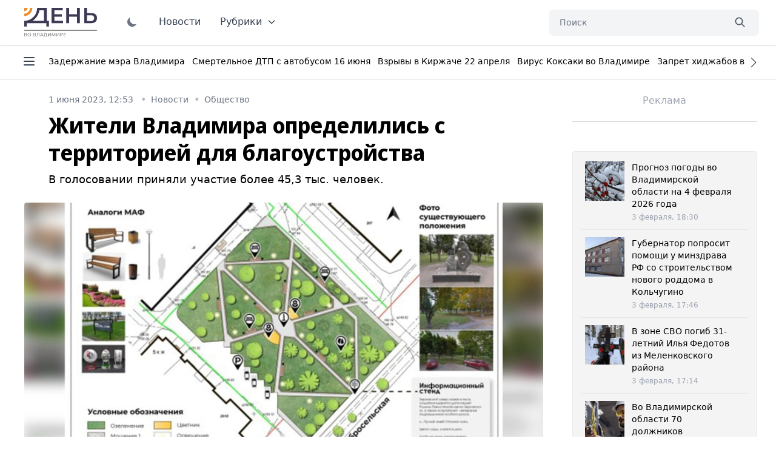

--- FILE ---
content_type: text/html; charset=UTF-8
request_url: https://vladday.ru/news/2023/06/01/zhiteli-vladimira-opredelilis-s-territoriej-dlya-blagoustrojstva/
body_size: 50426
content:
<!DOCTYPE html>
<html class="no-js overflow-y-scroll" lang="ru-RU" dir="ltr" prefix="og: http://ogp.me/ns# video: http://ogp.me/ns/video#">
<head>
	<meta http-equiv="X-UA-Compatible" content="IE=edge">
	<meta name="viewport" content="width=device-width, initial-scale=1.0">
	<link rel="icon" type="image/png" href="/favicon.png">
	<title>Жители Владимира определились с территорией для благоустройства - День во Владимире</title>
	<meta charset="UTF-8">
	<meta name="yandex-verification" content="" />
	<meta name="google-site-verification" content="" />
	<meta name="theme-color" content="#222222">
	<link rel="apple-touch-icon" sizes="180x180" href="https://vladday.ru/img/apple-touch-icon.png">
    <link rel="icon" type="image/png" sizes="32x32" href="https://vladday.ru/img/favicon-32x32.png">
    <link rel="icon" type="image/png" sizes="16x16" href="https://vladday.ru/img/favicon-16x16.png">
    <link rel="manifest" href="https://vladday.ru/site.webmanifest">
    <meta name="msapplication-TileColor" content="#ffffff">
    <meta name="msapplication-TileImage" content="https://vladday.ru/img/mstile-144x144.png">

    <script>
        if (localStorage.getItem('color-theme') === 'dark' || (!('color-theme' in localStorage) && window.matchMedia('(prefers-color-scheme: dark)').matches)) {
            document.documentElement.classList.add('dark');
        } else {
            
        }
    </script>
	
		<link rel="preload" as="style" href="https://unpkg.com/@tailwindcss/aspect-ratio@0.2.2/dist/aspect-ratio.min.css">
	<link rel="preload" as="style" href="https://unpkg.com/flowbite@1.3.3/dist/flowbite.min.css">
	<link rel="preload" as="style" href="https://unpkg.com/@tailwindcss/typography@0.4.1/dist/typography.min.css">
	<link rel="preload" as="script" href="https://mc.yandex.ru/metrika/tag.js">

	
	<link rel="stylesheet" href="https://unpkg.com/@tailwindcss/aspect-ratio@0.2.2/dist/aspect-ratio.min.css" />
    <link rel="stylesheet" href="https://unpkg.com/flowbite@1.3.3/dist/flowbite.min.css" />
    <link rel="stylesheet" href="https://unpkg.com/@tailwindcss/typography@0.4.1/dist/typography.min.css" />

    <link rel="preconnect" href="https://fonts.googleapis.com">
    <link rel="preconnect" href="https://fonts.gstatic.com" crossorigin>
    <link href="https://fonts.googleapis.com/css2?family=Noto+Sans+Display:ital,wght@0,100;0,300;0,400;0,500;0,700;0,800;1,400&family=Noto+Sans:ital,wght@0,400;0,700;1,400;1,700&family=PT+Serif:ital,wght@0,400;0,700;1,400;1,700&display=swap" rel="stylesheet">

	<link rel="preload" href="https://vladday.ru/img/logo.svg" as="image" type="image/svg+xml" />
	<!--
    <script src="https://cdn.jsdelivr.net/gh/alpinejs/alpine@v2.x.x/dist/alpine.min.js" defer></script>-->
    <script src="/flowbite.min.js"></script>
    <!--<script src="/js/priority-nav.min.js"></script>-->

    <meta name="robots" content="index, follow">
<meta name="description" content="В голосовании приняли участие более 45,3 тыс. человек. ">
<meta name="keywords" content="">
<meta property="yandex_recommendations_image" content="https://vladday.ru/i/1c/1cae292ff1174c16b918a5eb805f1fbd.webp">
<meta name="og:author" content="Евгения Рождественская">
<meta property="og:title" content="Жители Владимира определились с территорией для благоустройства">
<meta property="og:site_name" content="День во Владимире">
<meta property="og:url" content="https://vladday.ru/news/2023/06/01/zhiteli-vladimira-opredelilis-s-territoriej-dlya-blagoustrojstva/">
<meta property="og:type" content="website">
<meta property="og:locale" content="ru_RU">
<meta property="og:description" content="В голосовании приняли участие более 45,3 тыс. человек. ">
<meta property="og:image" content="https://vladday.ru/i/d8/d80f68a127dfcd0675ebc42e2a77b727.jpg">
<meta property="og:image:width" content="624">
<meta property="og:image:height" content="350">
<meta property="article:published_time" content="2023-06-01T12:53:00+03:00">
<meta property="twitter:card" content="summary_large_image">
<meta property="twitter:title" content="Жители Владимира определились с территорией для благоустройства">
<meta property="twitter:description" content="В голосовании приняли участие более 45,3 тыс. человек. ">
<meta property="twitter:url" content="https://vladday.ru/news/2023/06/01/zhiteli-vladimira-opredelilis-s-territoriej-dlya-blagoustrojstva/">
<meta property="twitter:image" content="https://vladday.ru/i/d8/d80f68a127dfcd0675ebc42e2a77b727.jpg">
<link href="https://vladday.ru/news/2023/06/01/zhiteli-vladimira-opredelilis-s-territoriej-dlya-blagoustrojstva/" rel="canonical">
<link href="https://vladday.ru/amp/2023/06/01/zhiteli-vladimira-opredelilis-s-territoriej-dlya-blagoustrojstva/" rel="amphtml">	
	<style>@font-face{font-family:swiper-icons;src:url('data:application/font-woff;charset=utf-8;base64, [base64]//wADZ2x5ZgAAAywAAADMAAAD2MHtryVoZWFkAAABbAAAADAAAAA2E2+eoWhoZWEAAAGcAAAAHwAAACQC9gDzaG10eAAAAigAAAAZAAAArgJkABFsb2NhAAAC0AAAAFoAAABaFQAUGG1heHAAAAG8AAAAHwAAACAAcABAbmFtZQAAA/gAAAE5AAACXvFdBwlwb3N0AAAFNAAAAGIAAACE5s74hXjaY2BkYGAAYpf5Hu/j+W2+MnAzMYDAzaX6QjD6/4//Bxj5GA8AuRwMYGkAPywL13jaY2BkYGA88P8Agx4j+/8fQDYfA1AEBWgDAIB2BOoAeNpjYGRgYNBh4GdgYgABEMnIABJzYNADCQAACWgAsQB42mNgYfzCOIGBlYGB0YcxjYGBwR1Kf2WQZGhhYGBiYGVmgAFGBiQQkOaawtDAoMBQxXjg/wEGPcYDDA4wNUA2CCgwsAAAO4EL6gAAeNpj2M0gyAACqxgGNWBkZ2D4/wMA+xkDdgAAAHjaY2BgYGaAYBkGRgYQiAHyGMF8FgYHIM3DwMHABGQrMOgyWDLEM1T9/w8UBfEMgLzE////P/5//f/V/xv+r4eaAAeMbAxwIUYmIMHEgKYAYjUcsDAwsLKxc3BycfPw8jEQA/[base64]/uznmfPFBNODM2K7MTQ45YEAZqGP81AmGGcF3iPqOop0r1SPTaTbVkfUe4HXj97wYE+yNwWYxwWu4v1ugWHgo3S1XdZEVqWM7ET0cfnLGxWfkgR42o2PvWrDMBSFj/IHLaF0zKjRgdiVMwScNRAoWUoH78Y2icB/yIY09An6AH2Bdu/UB+yxopYshQiEvnvu0dURgDt8QeC8PDw7Fpji3fEA4z/PEJ6YOB5hKh4dj3EvXhxPqH/SKUY3rJ7srZ4FZnh1PMAtPhwP6fl2PMJMPDgeQ4rY8YT6Gzao0eAEA409DuggmTnFnOcSCiEiLMgxCiTI6Cq5DZUd3Qmp10vO0LaLTd2cjN4fOumlc7lUYbSQcZFkutRG7g6JKZKy0RmdLY680CDnEJ+UMkpFFe1RN7nxdVpXrC4aTtnaurOnYercZg2YVmLN/d/gczfEimrE/fs/bOuq29Zmn8tloORaXgZgGa78yO9/cnXm2BpaGvq25Dv9S4E9+5SIc9PqupJKhYFSSl47+Qcr1mYNAAAAeNptw0cKwkAAAMDZJA8Q7OUJvkLsPfZ6zFVERPy8qHh2YER+3i/BP83vIBLLySsoKimrqKqpa2hp6+jq6RsYGhmbmJqZSy0sraxtbO3sHRydnEMU4uR6yx7JJXveP7WrDycAAAAAAAH//wACeNpjYGRgYOABYhkgZgJCZgZNBkYGLQZtIJsFLMYAAAw3ALgAeNolizEKgDAQBCchRbC2sFER0YD6qVQiBCv/H9ezGI6Z5XBAw8CBK/m5iQQVauVbXLnOrMZv2oLdKFa8Pjuru2hJzGabmOSLzNMzvutpB3N42mNgZGBg4GKQYzBhYMxJLMlj4GBgAYow/P/PAJJhLM6sSoWKfWCAAwDAjgbRAAB42mNgYGBkAIIbCZo5IPrmUn0hGA0AO8EFTQAA');font-weight:400;font-style:normal}:root{--swiper-theme-color:#007aff}.swiper{margin-left:auto;margin-right:auto;position:relative;overflow:hidden;list-style:none;padding:0;z-index:1}.swiper-vertical>.swiper-wrapper{flex-direction:column}.swiper-wrapper{position:relative;width:100%;height:100%;z-index:1;display:flex;transition-property:transform;box-sizing:content-box}.swiper-android .swiper-slide,.swiper-wrapper{transform:translate3d(0px,0,0)}.swiper-pointer-events{touch-action:pan-y}.swiper-pointer-events.swiper-vertical{touch-action:pan-x}.swiper-slide{flex-shrink:0;width:100%;height:100%;position:relative;transition-property:transform}.swiper-slide-invisible-blank{visibility:hidden}.swiper-autoheight,.swiper-autoheight .swiper-slide{height:auto}.swiper-autoheight .swiper-wrapper{align-items:flex-start;transition-property:transform,height}.swiper-backface-hidden .swiper-slide{transform:translateZ(0);-webkit-backface-visibility:hidden;backface-visibility:hidden}.swiper-3d,.swiper-3d.swiper-css-mode .swiper-wrapper{perspective:1200px}.swiper-3d .swiper-cube-shadow,.swiper-3d .swiper-slide,.swiper-3d .swiper-slide-shadow,.swiper-3d .swiper-slide-shadow-bottom,.swiper-3d .swiper-slide-shadow-left,.swiper-3d .swiper-slide-shadow-right,.swiper-3d .swiper-slide-shadow-top,.swiper-3d .swiper-wrapper{transform-style:preserve-3d}.swiper-3d .swiper-slide-shadow,.swiper-3d .swiper-slide-shadow-bottom,.swiper-3d .swiper-slide-shadow-left,.swiper-3d .swiper-slide-shadow-right,.swiper-3d .swiper-slide-shadow-top{position:absolute;left:0;top:0;width:100%;height:100%;pointer-events:none;z-index:10}.swiper-3d .swiper-slide-shadow{background:rgba(0,0,0,.15)}.swiper-3d .swiper-slide-shadow-left{background-image:linear-gradient(to left,rgba(0,0,0,.5),rgba(0,0,0,0))}.swiper-3d .swiper-slide-shadow-right{background-image:linear-gradient(to right,rgba(0,0,0,.5),rgba(0,0,0,0))}.swiper-3d .swiper-slide-shadow-top{background-image:linear-gradient(to top,rgba(0,0,0,.5),rgba(0,0,0,0))}.swiper-3d .swiper-slide-shadow-bottom{background-image:linear-gradient(to bottom,rgba(0,0,0,.5),rgba(0,0,0,0))}.swiper-css-mode>.swiper-wrapper{overflow:auto;scrollbar-width:none;-ms-overflow-style:none}.swiper-css-mode>.swiper-wrapper::-webkit-scrollbar{display:none}.swiper-css-mode>.swiper-wrapper>.swiper-slide{scroll-snap-align:start start}.swiper-horizontal.swiper-css-mode>.swiper-wrapper{scroll-snap-type:x mandatory}.swiper-vertical.swiper-css-mode>.swiper-wrapper{scroll-snap-type:y mandatory}.swiper-centered>.swiper-wrapper::before{content:'';flex-shrink:0;order:9999}.swiper-centered.swiper-horizontal>.swiper-wrapper>.swiper-slide:first-child{margin-inline-start:var(--swiper-centered-offset-before)}.swiper-centered.swiper-horizontal>.swiper-wrapper::before{height:100%;min-height:1px;width:var(--swiper-centered-offset-after)}.swiper-centered.swiper-vertical>.swiper-wrapper>.swiper-slide:first-child{margin-block-start:var(--swiper-centered-offset-before)}.swiper-centered.swiper-vertical>.swiper-wrapper::before{width:100%;min-width:1px;height:var(--swiper-centered-offset-after)}.swiper-centered>.swiper-wrapper>.swiper-slide{scroll-snap-align:center center}.swiper-virtual .swiper-slide{-webkit-backface-visibility:hidden;transform:translateZ(0)}.swiper-virtual.swiper-css-mode .swiper-wrapper::after{content:'';position:absolute;left:0;top:0;pointer-events:none}.swiper-virtual.swiper-css-mode.swiper-horizontal .swiper-wrapper::after{height:1px;width:var(--swiper-virtual-size)}.swiper-virtual.swiper-css-mode.swiper-vertical .swiper-wrapper::after{width:1px;height:var(--swiper-virtual-size)}:root{--swiper-navigation-size:44px}.swiper-button-next,.swiper-button-prev{position:absolute;top:50%;width:calc(var(--swiper-navigation-size)/ 44 * 27);height:var(--swiper-navigation-size);margin-top:calc(0px - (var(--swiper-navigation-size)/ 2));z-index:10;cursor:pointer;display:flex;align-items:center;justify-content:center;color:var(--swiper-navigation-color,var(--swiper-theme-color))}.swiper-button-next.swiper-button-disabled,.swiper-button-prev.swiper-button-disabled{opacity:.35;cursor:auto;pointer-events:none}.swiper-button-next:after,.swiper-button-prev:after{font-family:swiper-icons;font-size:var(--swiper-navigation-size);text-transform:none!important;letter-spacing:0;font-variant:initial;line-height:1}.swiper-button-prev,.swiper-rtl .swiper-button-next{left:10px;right:auto}.swiper-button-prev:after,.swiper-rtl .swiper-button-next:after{content:'prev'}.swiper-button-next,.swiper-rtl .swiper-button-prev{right:10px;left:auto}.swiper-button-next:after,.swiper-rtl .swiper-button-prev:after{content:'next'}.swiper-button-lock{display:none}.swiper-pagination{position:absolute;text-align:center;transition:.3s opacity;transform:translate3d(0,0,0);z-index:10}.swiper-pagination.swiper-pagination-hidden{opacity:0}.swiper-horizontal>.swiper-pagination-bullets,.swiper-pagination-bullets.swiper-pagination-horizontal,.swiper-pagination-custom,.swiper-pagination-fraction{bottom:10px;left:0;width:100%}.swiper-pagination-bullets-dynamic{overflow:hidden;font-size:0}.swiper-pagination-bullets-dynamic .swiper-pagination-bullet{transform:scale(.33);position:relative}.swiper-pagination-bullets-dynamic .swiper-pagination-bullet-active{transform:scale(1)}.swiper-pagination-bullets-dynamic .swiper-pagination-bullet-active-main{transform:scale(1)}.swiper-pagination-bullets-dynamic .swiper-pagination-bullet-active-prev{transform:scale(.66)}.swiper-pagination-bullets-dynamic .swiper-pagination-bullet-active-prev-prev{transform:scale(.33)}.swiper-pagination-bullets-dynamic .swiper-pagination-bullet-active-next{transform:scale(.66)}.swiper-pagination-bullets-dynamic .swiper-pagination-bullet-active-next-next{transform:scale(.33)}.swiper-pagination-bullet{width:var(--swiper-pagination-bullet-width,var(--swiper-pagination-bullet-size,8px));height:var(--swiper-pagination-bullet-height,var(--swiper-pagination-bullet-size,8px));display:inline-block;border-radius:50%;background:var(--swiper-pagination-bullet-inactive-color,#000);opacity:var(--swiper-pagination-bullet-inactive-opacity, .2)}button.swiper-pagination-bullet{border:none;margin:0;padding:0;box-shadow:none;-webkit-appearance:none;appearance:none}.swiper-pagination-clickable .swiper-pagination-bullet{cursor:pointer}.swiper-pagination-bullet:only-child{display:none!important}.swiper-pagination-bullet-active{opacity:var(--swiper-pagination-bullet-opacity, 1);background:var(--swiper-pagination-color,var(--swiper-theme-color))}.swiper-pagination-vertical.swiper-pagination-bullets,.swiper-vertical>.swiper-pagination-bullets{right:10px;top:50%;transform:translate3d(0px,-50%,0)}.swiper-pagination-vertical.swiper-pagination-bullets .swiper-pagination-bullet,.swiper-vertical>.swiper-pagination-bullets .swiper-pagination-bullet{margin:var(--swiper-pagination-bullet-vertical-gap,6px) 0;display:block}.swiper-pagination-vertical.swiper-pagination-bullets.swiper-pagination-bullets-dynamic,.swiper-vertical>.swiper-pagination-bullets.swiper-pagination-bullets-dynamic{top:50%;transform:translateY(-50%);width:8px}.swiper-pagination-vertical.swiper-pagination-bullets.swiper-pagination-bullets-dynamic .swiper-pagination-bullet,.swiper-vertical>.swiper-pagination-bullets.swiper-pagination-bullets-dynamic .swiper-pagination-bullet{display:inline-block;transition:.2s transform,.2s top}.swiper-horizontal>.swiper-pagination-bullets .swiper-pagination-bullet,.swiper-pagination-horizontal.swiper-pagination-bullets .swiper-pagination-bullet{margin:0 var(--swiper-pagination-bullet-horizontal-gap,4px)}.swiper-horizontal>.swiper-pagination-bullets.swiper-pagination-bullets-dynamic,.swiper-pagination-horizontal.swiper-pagination-bullets.swiper-pagination-bullets-dynamic{left:50%;transform:translateX(-50%);white-space:nowrap}.swiper-horizontal>.swiper-pagination-bullets.swiper-pagination-bullets-dynamic .swiper-pagination-bullet,.swiper-pagination-horizontal.swiper-pagination-bullets.swiper-pagination-bullets-dynamic .swiper-pagination-bullet{transition:.2s transform,.2s left}.swiper-horizontal.swiper-rtl>.swiper-pagination-bullets-dynamic .swiper-pagination-bullet{transition:.2s transform,.2s right}.swiper-pagination-progressbar{background:rgba(0,0,0,.25);position:absolute}.swiper-pagination-progressbar .swiper-pagination-progressbar-fill{background:var(--swiper-pagination-color,var(--swiper-theme-color));position:absolute;left:0;top:0;width:100%;height:100%;transform:scale(0);transform-origin:left top}.swiper-rtl .swiper-pagination-progressbar .swiper-pagination-progressbar-fill{transform-origin:right top}.swiper-horizontal>.swiper-pagination-progressbar,.swiper-pagination-progressbar.swiper-pagination-horizontal,.swiper-pagination-progressbar.swiper-pagination-vertical.swiper-pagination-progressbar-opposite,.swiper-vertical>.swiper-pagination-progressbar.swiper-pagination-progressbar-opposite{width:100%;height:4px;left:0;top:0}.swiper-horizontal>.swiper-pagination-progressbar.swiper-pagination-progressbar-opposite,.swiper-pagination-progressbar.swiper-pagination-horizontal.swiper-pagination-progressbar-opposite,.swiper-pagination-progressbar.swiper-pagination-vertical,.swiper-vertical>.swiper-pagination-progressbar{width:4px;height:100%;left:0;top:0}.swiper-pagination-lock{display:none}.swiper-scrollbar{border-radius:10px;position:relative;-ms-touch-action:none;background:rgba(0,0,0,.1)}.swiper-horizontal>.swiper-scrollbar{position:absolute;left:1%;bottom:3px;z-index:50;height:5px;width:98%}.swiper-vertical>.swiper-scrollbar{position:absolute;right:3px;top:1%;z-index:50;width:5px;height:98%}.swiper-scrollbar-drag{height:100%;width:100%;position:relative;background:rgba(0,0,0,.5);border-radius:10px;left:0;top:0}.swiper-scrollbar-cursor-drag{cursor:move}.swiper-scrollbar-lock{display:none}.swiper-zoom-container{width:100%;height:100%;display:flex;justify-content:center;align-items:center;text-align:center}.swiper-zoom-container>canvas,.swiper-zoom-container>img,.swiper-zoom-container>svg{max-width:100%;max-height:100%;object-fit:contain}.swiper-slide-zoomed{cursor:move}.swiper-lazy-preloader{width:42px;height:42px;position:absolute;left:50%;top:50%;margin-left:-21px;margin-top:-21px;z-index:10;transform-origin:50%;box-sizing:border-box;border:4px solid var(--swiper-preloader-color,var(--swiper-theme-color));border-radius:50%;border-top-color:transparent}.swiper-watch-progress .swiper-slide-visible .swiper-lazy-preloader,.swiper:not(.swiper-watch-progress) .swiper-lazy-preloader{animation:swiper-preloader-spin 1s infinite linear}.swiper-lazy-preloader-white{--swiper-preloader-color:#fff}.swiper-lazy-preloader-black{--swiper-preloader-color:#000}@keyframes swiper-preloader-spin{0%{transform:rotate(0deg)}100%{transform:rotate(360deg)}}.swiper .swiper-notification{position:absolute;left:0;top:0;pointer-events:none;opacity:0;z-index:-1000}.swiper-free-mode>.swiper-wrapper{transition-timing-function:ease-out;margin:0 auto}.swiper-grid>.swiper-wrapper{flex-wrap:wrap}.swiper-grid-column>.swiper-wrapper{flex-wrap:wrap;flex-direction:column}.swiper-fade.swiper-free-mode .swiper-slide{transition-timing-function:ease-out}.swiper-fade .swiper-slide{pointer-events:none;transition-property:opacity}.swiper-fade .swiper-slide .swiper-slide{pointer-events:none}.swiper-fade .swiper-slide-active,.swiper-fade .swiper-slide-active .swiper-slide-active{pointer-events:auto}.swiper-cube{overflow:visible}.swiper-cube .swiper-slide{pointer-events:none;-webkit-backface-visibility:hidden;backface-visibility:hidden;z-index:1;visibility:hidden;transform-origin:0 0;width:100%;height:100%}.swiper-cube .swiper-slide .swiper-slide{pointer-events:none}.swiper-cube.swiper-rtl .swiper-slide{transform-origin:100% 0}.swiper-cube .swiper-slide-active,.swiper-cube .swiper-slide-active .swiper-slide-active{pointer-events:auto}.swiper-cube .swiper-slide-active,.swiper-cube .swiper-slide-next,.swiper-cube .swiper-slide-next+.swiper-slide,.swiper-cube .swiper-slide-prev{pointer-events:auto;visibility:visible}.swiper-cube .swiper-slide-shadow-bottom,.swiper-cube .swiper-slide-shadow-left,.swiper-cube .swiper-slide-shadow-right,.swiper-cube .swiper-slide-shadow-top{z-index:0;-webkit-backface-visibility:hidden;backface-visibility:hidden}.swiper-cube .swiper-cube-shadow{position:absolute;left:0;bottom:0px;width:100%;height:100%;opacity:.6;z-index:0}.swiper-cube .swiper-cube-shadow:before{content:'';background:#000;position:absolute;left:0;top:0;bottom:0;right:0;filter:blur(50px)}.swiper-flip{overflow:visible}.swiper-flip .swiper-slide{pointer-events:none;-webkit-backface-visibility:hidden;backface-visibility:hidden;z-index:1}.swiper-flip .swiper-slide .swiper-slide{pointer-events:none}.swiper-flip .swiper-slide-active,.swiper-flip .swiper-slide-active .swiper-slide-active{pointer-events:auto}.swiper-flip .swiper-slide-shadow-bottom,.swiper-flip .swiper-slide-shadow-left,.swiper-flip .swiper-slide-shadow-right,.swiper-flip .swiper-slide-shadow-top{z-index:0;-webkit-backface-visibility:hidden;backface-visibility:hidden}.swiper-creative .swiper-slide{-webkit-backface-visibility:hidden;backface-visibility:hidden;overflow:hidden;transition-property:transform,opacity,height}.swiper-cards{overflow:visible}.swiper-cards .swiper-slide{transform-origin:center bottom;-webkit-backface-visibility:hidden;backface-visibility:hidden;overflow:hidden}*,:after,:before{box-sizing:border-box;border:0 solid #e5e7eb}:after,:before{--tw-content:""}html{line-height:1.5;-webkit-text-size-adjust:100%;-moz-tab-size:4;-o-tab-size:4;tab-size:4;font-family:ui-sans-serif,system-ui,-apple-system,BlinkMacSystemFont,Segoe UI,Roboto,Helvetica Neue,Arial,Noto Sans,sans-serif,Apple Color Emoji,Segoe UI Emoji,Segoe UI Symbol,Noto Color Emoji}body{margin:0;line-height:inherit}hr{height:0;color:inherit;border-top-width:1px}abbr:where([title]){-webkit-text-decoration:underline dotted;text-decoration:underline dotted}h1,h2,h3,h4,h5,h6{font-size:inherit;font-weight:inherit}a{color:inherit;text-decoration:inherit}b,strong{font-weight:bolder}code,kbd,pre,samp{font-family:ui-monospace,SFMono-Regular,Menlo,Monaco,Consolas,Liberation Mono,Courier New,monospace;font-size:1em}small{font-size:80%}sub,sup{font-size:75%;line-height:0;position:relative;vertical-align:initial}sub{bottom:-.25em}sup{top:-.5em}table{text-indent:0;border-color:inherit;border-collapse:collapse}button,input,optgroup,select,textarea{font-family:inherit;font-size:100%;line-height:inherit;color:inherit;margin:0;padding:0}button,select{text-transform:none}[type=button],[type=reset],[type=submit],button{-webkit-appearance:button;background-color:initial;background-image:none}:-moz-focusring{outline:auto}:-moz-ui-invalid{box-shadow:none}progress{vertical-align:initial}::-webkit-inner-spin-button,::-webkit-outer-spin-button{height:auto}[type=search]{-webkit-appearance:textfield;outline-offset:-2px}::-webkit-search-decoration{-webkit-appearance:none}::-webkit-file-upload-button{-webkit-appearance:button;font:inherit}summary{display:list-item}blockquote,dd,dl,figure,h1,h2,h3,h4,h5,h6,hr,p,pre{margin:0}fieldset{margin:0}fieldset,legend{padding:0}menu,ol,ul{list-style:none;margin:0;padding:0}textarea{resize:vertical}input::-moz-placeholder,textarea::-moz-placeholder{opacity:1;color:#9ca3af}input:-ms-input-placeholder,textarea:-ms-input-placeholder{opacity:1;color:#9ca3af}input::placeholder,textarea::placeholder{opacity:1;color:#9ca3af}[role=button],button{cursor:pointer}:disabled{cursor:default}audio,canvas,embed,iframe,img,object,svg,video{display:block;vertical-align:middle}img,video{max-width:100%;height:auto}[hidden]{display:none}[multiple],[type=date],[type=datetime-local],[type=email],[type=month],[type=number],[type=password],[type=search],[type=tel],[type=text],[type=time],[type=url],[type=week],select,textarea{-webkit-appearance:none;-moz-appearance:none;appearance:none;background-color:#fff;border-color:#6b7280;border-width:1px;border-radius:0;padding:.5rem .75rem;font-size:1rem;line-height:1.5rem;--tw-shadow:0 0 #0000}[multiple]:focus,[type=date]:focus,[type=datetime-local]:focus,[type=email]:focus,[type=month]:focus,[type=number]:focus,[type=password]:focus,[type=search]:focus,[type=tel]:focus,[type=text]:focus,[type=time]:focus,[type=url]:focus,[type=week]:focus,select:focus,textarea:focus{outline:2px solid #0000;outline-offset:2px;--tw-ring-inset:var(--tw-empty,/*!*/ /*!*/);--tw-ring-offset-width:0px;--tw-ring-offset-color:#fff;--tw-ring-color:#1c64f2;--tw-ring-offset-shadow:var(--tw-ring-inset) 0 0 0 var(--tw-ring-offset-width) var(--tw-ring-offset-color);--tw-ring-shadow:var(--tw-ring-inset) 0 0 0 calc(1px + var(--tw-ring-offset-width)) var(--tw-ring-color);box-shadow:var(--tw-ring-offset-shadow),var(--tw-ring-shadow),var(--tw-shadow);border-color:#1c64f2}input::-moz-placeholder,textarea::-moz-placeholder{color:#6b7280;opacity:1}input:-ms-input-placeholder,textarea:-ms-input-placeholder{color:#6b7280;opacity:1}input::placeholder,textarea::placeholder{color:#6b7280;opacity:1}::-webkit-datetime-edit-fields-wrapper{padding:0}::-webkit-date-and-time-value{min-height:1.5em}select{background-image:url("data:image/svg+xml;charset=utf-8,%3Csvg xmlns='http://www.w3.org/2000/svg' fill='none' viewBox='0 0 20 20'%3E%3Cpath stroke='%236B7280' stroke-linecap='round' stroke-linejoin='round' stroke-width='1.5' d='m6 8 4 4 4-4'/%3E%3C/svg%3E");background-position:right .5rem center;background-repeat:no-repeat;background-size:1.5em 1.5em;padding-right:2.5rem;-webkit-print-color-adjust:exact;color-adjust:exact}[multiple]{background-image:none;background-position:0 0;background-repeat:unset;background-size:initial;padding-right:.75rem;-webkit-print-color-adjust:unset;color-adjust:unset}[type=checkbox],[type=radio]{-webkit-appearance:none;-moz-appearance:none;appearance:none;padding:0;-webkit-print-color-adjust:exact;color-adjust:exact;display:inline-block;vertical-align:middle;background-origin:border-box;-webkit-user-select:none;-moz-user-select:none;-ms-user-select:none;user-select:none;flex-shrink:0;height:1rem;width:1rem;color:#1c64f2;background-color:#fff;border-color:#6b7280;border-width:1px;--tw-shadow:0 0 #0000}[type=checkbox]{border-radius:0}[type=radio]{border-radius:100%}[type=checkbox]:focus,[type=radio]:focus{outline:2px solid #0000;outline-offset:2px;--tw-ring-inset:var(--tw-empty,/*!*/ /*!*/);--tw-ring-offset-width:2px;--tw-ring-offset-color:#fff;--tw-ring-color:#1c64f2;--tw-ring-offset-shadow:var(--tw-ring-inset) 0 0 0 var(--tw-ring-offset-width) var(--tw-ring-offset-color);--tw-ring-shadow:var(--tw-ring-inset) 0 0 0 calc(2px + var(--tw-ring-offset-width)) var(--tw-ring-color);box-shadow:var(--tw-ring-offset-shadow),var(--tw-ring-shadow),var(--tw-shadow)}.dark [type=checkbox]:checked,.dark [type=radio]:checked,[type=checkbox]:checked,[type=radio]:checked{border-color:#0000;background-color:currentColor;background-size:100% 100%;background-position:50%;background-repeat:no-repeat}[type=checkbox]:checked{background-image:url("data:image/svg+xml;charset=utf-8,%3Csvg viewBox='0 0 16 16' fill='%23fff' xmlns='http://www.w3.org/2000/svg'%3E%3Cpath d='M12.207 4.793a1 1 0 0 1 0 1.414l-5 5a1 1 0 0 1-1.414 0l-2-2a1 1 0 0 1 1.414-1.414L6.5 9.086l4.293-4.293a1 1 0 0 1 1.414 0z'/%3E%3C/svg%3E")}[type=radio]:checked{background-image:url("data:image/svg+xml;charset=utf-8,%3Csvg viewBox='0 0 16 16' fill='%23fff' xmlns='http://www.w3.org/2000/svg'%3E%3Ccircle cx='8' cy='8' r='3'/%3E%3C/svg%3E")}[type=checkbox]:indeterminate{background-image:url("data:image/svg+xml;charset=utf-8,%3Csvg xmlns='http://www.w3.org/2000/svg' fill='none' viewBox='0 0 16 16'%3E%3Cpath stroke='%23fff' stroke-linecap='round' stroke-linejoin='round' stroke-width='2' d='M4 8h8'/%3E%3C/svg%3E");background-size:100% 100%;background-position:50%;background-repeat:no-repeat}[type=checkbox]:indeterminate,[type=checkbox]:indeterminate:focus,[type=checkbox]:indeterminate:hover{border-color:#0000;background-color:currentColor}[type=file]{background:unset;border-color:inherit;border-width:0;border-radius:0;padding:0;font-size:unset;line-height:inherit}[type=file]:focus{outline:1px auto -webkit-focus-ring-color}input[type=file]::-webkit-file-upload-button{color:#fff;background:#374151;font-weight:500;font-size:.875rem;cursor:pointer;border:0;padding:.625rem 1rem .625rem 2rem;-webkit-margin-start:-1rem;margin-inline-start:-1rem;-webkit-margin-end:1rem;margin-inline-end:1rem}input[type=file]::file-selector-button{color:#fff;background:#374151;font-weight:500;font-size:.875rem;cursor:pointer;border:0;padding:.625rem 1rem .625rem 2rem;-webkit-margin-start:-1rem;margin-inline-start:-1rem;-webkit-margin-end:1rem;margin-inline-end:1rem}input[type=file]::-webkit-file-upload-button:hover{background:#4b5563}input[type=file]::file-selector-button:hover{background:#4b5563}.dark input[type=file]::-webkit-file-upload-button{color:#fff;background:#4b5563}.dark input[type=file]::file-selector-button{color:#fff;background:#4b5563}.dark input[type=file]::-webkit-file-upload-button:hover{background:#6b7280}.dark input[type=file]::file-selector-button:hover{background:#6b7280}.toggle-bg:after{content:"";position:absolute;top:.125rem;left:.125rem;background:#fff;border-color:#d1d5db;border-width:1px;border-radius:9999px;height:1.25rem;width:1.25rem;transition-property:background-color,border-color,color,fill,stroke,opacity,box-shadow,transform,filter,backdrop-filter,-webkit-backdrop-filter;transition-duration:.15s;box-shadow:var(--tw-ring-inset) 0 0 0 calc(var(--tw-ring-offset-width)) var(--tw-ring-color)}input:checked+.toggle-bg:after{transform:translateX(100%);;border-color:#fff}input:checked+.toggle-bg{background:#1c64f2;border-color:#1c64f2}.tooltip-arrow,.tooltip-arrow:before{position:absolute;width:8px;height:8px;background:inherit}.tooltip-arrow{visibility:hidden}.tooltip-arrow:before{content:"";visibility:visible;transform:rotate(45deg)}[data-tooltip-style^=light]+.tooltip>.tooltip-arrow:before{border-style:solid;border-color:#e5e7eb}[data-tooltip-style^=light]+.tooltip[data-popper-placement^=top]>.tooltip-arrow:before{border-bottom-width:1px;border-right-width:1px}[data-tooltip-style^=light]+.tooltip[data-popper-placement^=right]>.tooltip-arrow:before{border-bottom-width:1px;border-left-width:1px}[data-tooltip-style^=light]+.tooltip[data-popper-placement^=bottom]>.tooltip-arrow:before{border-top-width:1px;border-left-width:1px}[data-tooltip-style^=light]+.tooltip[data-popper-placement^=left]>.tooltip-arrow:before{border-top-width:1px;border-right-width:1px}.tooltip[data-popper-placement^=top]>.tooltip-arrow{bottom:-4px}.tooltip[data-popper-placement^=bottom]>.tooltip-arrow{top:-4px}.tooltip[data-popper-placement^=left]>.tooltip-arrow{right:-4px}.tooltip[data-popper-placement^=right]>.tooltip-arrow{left:-4px}.tooltip.invisible>.tooltip-arrow:before{visibility:hidden}.dark [role=tab].active,.dark [role=tab].active:hover,[role=tab].active,[role=tab].active:hover{color:#1c64f2;border-color:#1c64f2}*,:after,:before{--tw-translate-x:0;--tw-translate-y:0;--tw-rotate:0;--tw-skew-x:0;--tw-skew-y:0;--tw-scale-x:1;--tw-scale-y:1;--tw-pan-x: ;--tw-pan-y: ;--tw-pinch-zoom: ;--tw-scroll-snap-strictness:proximity;--tw-ordinal: ;--tw-slashed-zero: ;--tw-numeric-figure: ;--tw-numeric-spacing: ;--tw-numeric-fraction: ;--tw-ring-inset: ;--tw-ring-offset-width:0px;--tw-ring-offset-color:#fff;--tw-ring-color:#3f83f880;--tw-ring-offset-shadow:0 0 #0000;--tw-ring-shadow:0 0 #0000;--tw-shadow:0 0 #0000;--tw-shadow-colored:0 0 #0000;--tw-blur: ;--tw-brightness: ;--tw-contrast: ;--tw-grayscale: ;--tw-hue-rotate: ;--tw-invert: ;--tw-saturate: ;--tw-sepia: ;--tw-drop-shadow: ;--tw-backdrop-blur: ;--tw-backdrop-brightness: ;--tw-backdrop-contrast: ;--tw-backdrop-grayscale: ;--tw-backdrop-hue-rotate: ;--tw-backdrop-invert: ;--tw-backdrop-opacity: ;--tw-backdrop-saturate: ;--tw-backdrop-sepia: }.container{width:100%}@media (min-width:640px){.container{max-width:640px}}@media (min-width:768px){.container{max-width:768px}}@media (min-width:1024px){.container{max-width:1024px}}@media (min-width:1280px){.container{max-width:1280px}}@media (min-width:1536px){.container{max-width:1536px}}.prose{color:var(--tw-prose-body);max-width:65ch}.prose :where([class~=lead]):not(:where([class~=not-prose] *)){color:var(--tw-prose-lead);font-size:1.25em;line-height:1.6;margin-top:1.2em;margin-bottom:1.2em}.prose :where(a):not(:where([class~=not-prose] *)){color:var(--tw-prose-links);text-decoration:underline;font-weight:500}.prose :where(strong):not(:where([class~=not-prose] *)){color:var(--tw-prose-bold);font-weight:600}.prose :where(ol):not(:where([class~=not-prose] *)){list-style-type:decimal;padding-left:1.625em}.prose :where(ol[type=A]):not(:where([class~=not-prose] *)){list-style-type:upper-alpha}.prose :where(ol[type=a]):not(:where([class~=not-prose] *)){list-style-type:lower-alpha}.prose :where(ol[type=A s]):not(:where([class~=not-prose] *)){list-style-type:upper-alpha}.prose :where(ol[type=a s]):not(:where([class~=not-prose] *)){list-style-type:lower-alpha}.prose :where(ol[type=I]):not(:where([class~=not-prose] *)){list-style-type:upper-roman}.prose :where(ol[type=i]):not(:where([class~=not-prose] *)){list-style-type:lower-roman}.prose :where(ol[type=I s]):not(:where([class~=not-prose] *)){list-style-type:upper-roman}.prose :where(ol[type=i s]):not(:where([class~=not-prose] *)){list-style-type:lower-roman}.prose :where(ol[type="1"]):not(:where([class~=not-prose] *)){list-style-type:decimal}.prose :where(ul):not(:where([class~=not-prose] *)){list-style-type:disc;padding-left:1.625em}.prose :where(ol>li):not(:where([class~=not-prose] *))::marker{font-weight:400;color:var(--tw-prose-counters)}.prose :where(ul>li):not(:where([class~=not-prose] *))::marker{color:var(--tw-prose-bullets)}.prose :where(hr):not(:where([class~=not-prose] *)){border-color:var(--tw-prose-hr);border-top-width:1px;margin-top:3em;margin-bottom:3em}.prose :where(blockquote):not(:where([class~=not-prose] *)){font-weight:500;font-style:italic;color:var(--tw-prose-quotes);border-left-width:.25rem;border-left-color:var(--tw-prose-quote-borders);quotes:"\201C""\201D""\2018""\2019";margin-top:1.6em;margin-bottom:1.6em;padding-left:1em}.prose :where(blockquote p:first-of-type):not(:where([class~=not-prose] *)):before{content:open-quote}.prose :where(blockquote p:last-of-type):not(:where([class~=not-prose] *)):after{content:close-quote}.prose :where(h1):not(:where([class~=not-prose] *)){color:var(--tw-prose-headings);font-weight:800;font-size:2.25em;margin-top:0;margin-bottom:.8888889em;line-height:1.1111111}.prose :where(h1 strong):not(:where([class~=not-prose] *)){font-weight:900}.prose :where(h2):not(:where([class~=not-prose] *)){color:var(--tw-prose-headings);font-weight:700;font-size:1.5em;margin-top:2em;margin-bottom:1em;line-height:1.3333333}.prose :where(h2 strong):not(:where([class~=not-prose] *)){font-weight:800}.prose :where(h3):not(:where([class~=not-prose] *)){color:var(--tw-prose-headings);font-weight:600;font-size:1.25em;margin-top:1.6em;margin-bottom:.6em;line-height:1.6}.prose :where(h3 strong):not(:where([class~=not-prose] *)){font-weight:700}.prose :where(h4):not(:where([class~=not-prose] *)){color:var(--tw-prose-headings);font-weight:600;margin-top:1.5em;margin-bottom:.5em;line-height:1.5}.prose :where(h4 strong):not(:where([class~=not-prose] *)){font-weight:700}.prose :where(figure>*):not(:where([class~=not-prose] *)){margin-top:0;margin-bottom:0}.prose :where(figcaption):not(:where([class~=not-prose] *)){color:var(--tw-prose-captions);font-size:.875em;line-height:1.4285714;margin-top:.8571429em}.prose :where(code):not(:where([class~=not-prose] *)){color:var(--tw-prose-code);font-weight:600;font-size:.875em}.prose :where(code):not(:where([class~=not-prose] *)):before{content:"`"}.prose :where(code):not(:where([class~=not-prose] *)):after{content:"`"}.prose :where(a code):not(:where([class~=not-prose] *)){color:var(--tw-prose-links)}.prose :where(pre):not(:where([class~=not-prose] *)){color:var(--tw-prose-pre-code);background-color:var(--tw-prose-pre-bg);overflow-x:auto;font-weight:400;font-size:.875em;line-height:1.7142857;margin-top:1.7142857em;margin-bottom:1.7142857em;border-radius:.375rem;padding:.8571429em 1.1428571em}.prose :where(pre code):not(:where([class~=not-prose] *)){background-color:initial;border-width:0;border-radius:0;padding:0;font-weight:inherit;color:inherit;font-size:inherit;font-family:inherit;line-height:inherit}.prose :where(pre code):not(:where([class~=not-prose] *)):before{content:none}.prose :where(pre code):not(:where([class~=not-prose] *)):after{content:none}.prose :where(table):not(:where([class~=not-prose] *)){width:100%;table-layout:auto;text-align:left;margin-top:2em;margin-bottom:2em;font-size:.875em;line-height:1.7142857}.prose :where(thead):not(:where([class~=not-prose] *)){border-bottom-width:1px;border-bottom-color:var(--tw-prose-th-borders)}.prose :where(thead th):not(:where([class~=not-prose] *)){color:var(--tw-prose-headings);font-weight:600;vertical-align:bottom;padding-right:.5714286em;padding-bottom:.5714286em;padding-left:.5714286em}.prose :where(tbody tr):not(:where([class~=not-prose] *)){border-bottom-width:1px;border-bottom-color:var(--tw-prose-td-borders)}.prose :where(tbody tr:last-child):not(:where([class~=not-prose] *)){border-bottom-width:0}.prose :where(tbody td):not(:where([class~=not-prose] *)){vertical-align:initial;padding:.5714286em}.prose{--tw-prose-body:#374151;--tw-prose-headings:#111827;--tw-prose-lead:#4b5563;--tw-prose-links:#111827;--tw-prose-bold:#111827;--tw-prose-counters:#6b7280;--tw-prose-bullets:#d1d5db;--tw-prose-hr:#e5e7eb;--tw-prose-quotes:#111827;--tw-prose-quote-borders:#e5e7eb;--tw-prose-captions:#6b7280;--tw-prose-code:#111827;--tw-prose-pre-code:#e5e7eb;--tw-prose-pre-bg:#1f2937;--tw-prose-th-borders:#d1d5db;--tw-prose-td-borders:#e5e7eb;--tw-prose-invert-body:#d1d5db;--tw-prose-invert-headings:#fff;--tw-prose-invert-lead:#9ca3af;--tw-prose-invert-links:#fff;--tw-prose-invert-bold:#fff;--tw-prose-invert-counters:#9ca3af;--tw-prose-invert-bullets:#4b5563;--tw-prose-invert-hr:#374151;--tw-prose-invert-quotes:#f3f4f6;--tw-prose-invert-quote-borders:#374151;--tw-prose-invert-captions:#9ca3af;--tw-prose-invert-code:#fff;--tw-prose-invert-pre-code:#d1d5db;--tw-prose-invert-pre-bg:#00000080;--tw-prose-invert-th-borders:#4b5563;--tw-prose-invert-td-borders:#374151;font-size:1rem;line-height:1.75}.prose :where(p):not(:where([class~=not-prose] *)){margin-top:1.25em;margin-bottom:1.25em}.prose :where(img):not(:where([class~=not-prose] *)){margin-top:2em;margin-bottom:2em}.prose :where(video):not(:where([class~=not-prose] *)){margin-top:2em;margin-bottom:2em}.prose :where(figure):not(:where([class~=not-prose] *)){margin-top:2em;margin-bottom:2em}.prose :where(h2 code):not(:where([class~=not-prose] *)){font-size:.875em}.prose :where(h3 code):not(:where([class~=not-prose] *)){font-size:.9em}.prose :where(li):not(:where([class~=not-prose] *)){margin-top:.5em;margin-bottom:.5em}.prose :where(ol>li):not(:where([class~=not-prose] *)){padding-left:.375em}.prose :where(ul>li):not(:where([class~=not-prose] *)){padding-left:.375em}.prose>:where(ul>li p):not(:where([class~=not-prose] *)){margin-top:.75em;margin-bottom:.75em}.prose>:where(ul>li>:first-child):not(:where([class~=not-prose] *)){margin-top:1.25em}.prose>:where(ul>li>:last-child):not(:where([class~=not-prose] *)){margin-bottom:1.25em}.prose>:where(ol>li>:first-child):not(:where([class~=not-prose] *)){margin-top:1.25em}.prose>:where(ol>li>:last-child):not(:where([class~=not-prose] *)){margin-bottom:1.25em}.prose :where(ul ul,ul ol,ol ul,ol ol):not(:where([class~=not-prose] *)){margin-top:.75em;margin-bottom:.75em}.prose :where(hr+*):not(:where([class~=not-prose] *)){margin-top:0}.prose :where(h2+*):not(:where([class~=not-prose] *)){margin-top:0}.prose :where(h3+*):not(:where([class~=not-prose] *)){margin-top:0}.prose :where(h4+*):not(:where([class~=not-prose] *)){margin-top:0}.prose :where(thead th:first-child):not(:where([class~=not-prose] *)){padding-left:0}.prose :where(thead th:last-child):not(:where([class~=not-prose] *)){padding-right:0}.prose :where(tbody td:first-child):not(:where([class~=not-prose] *)){padding-left:0}.prose :where(tbody td:last-child):not(:where([class~=not-prose] *)){padding-right:0}.prose>:where(:first-child):not(:where([class~=not-prose] *)){margin-top:0}.prose>:where(:last-child):not(:where([class~=not-prose] *)){margin-bottom:0}.sr-only{position:absolute;width:1px;height:1px;padding:0;margin:-1px;overflow:hidden;clip:rect(0,0,0,0);white-space:nowrap;border-width:0}.pointer-events-none{pointer-events:none}.visible{visibility:visible}.invisible{visibility:hidden}.static{position:static}.fixed{position:fixed}.absolute{position:absolute}.relative{position:relative}.sticky{position:sticky}.inset-0{right:0;left:0}.inset-0,.inset-y-0{top:0;bottom:0}.left-0{left:0}.top-12{top:3rem}.top-0{top:0}.right-5{right:1.25rem}.bottom-5{bottom:1.25rem}.top-3{top:.75rem}.right-0{right:0}.top-4{top:1rem}.-left-1{left:-.25rem}.-left-3{left:-.75rem}.bottom-0{bottom:0}.top-5{top:1.25rem}.left-5{left:1.25rem}.right-4{right:1rem}.top-1{top:.25rem}.right-3{right:.75rem}.right-1{right:.25rem}.top-24{top:6rem}.-top-8{top:-2rem}.top-2{top:.5rem}.bottom-px{bottom:1px}.z-20{z-index:20}.z-10{z-index:10}.z-40{z-index:40}.z-0{z-index:0}.-z-10{z-index:-10}.z-50{z-index:50}.order-2{order:2}.order-1{order:1}.order-last{order:9999}.col-span-2{grid-column:span 2/span 2}.col-span-12{grid-column:span 12/span 12}.float-right{float:right}.float-left{float:left}.clear-both{clear:both}.m-1{margin:.25rem}.my-auto{margin-top:auto;margin-bottom:auto}.mx-auto{margin-left:auto;margin-right:auto}.my-8{margin-top:2rem;margin-bottom:2rem}.my-3{margin-top:.75rem;margin-bottom:.75rem}.mx-4{margin-left:1rem;margin-right:1rem}.-mx-1{margin-left:-.25rem;margin-right:-.25rem}.-my-1{margin-top:-.25rem;margin-bottom:-.25rem}.my-7{margin-top:1.75rem;margin-bottom:1.75rem}.my-4{margin-top:1rem;margin-bottom:1rem}.my-6{margin-top:1.5rem;margin-bottom:1.5rem}.my-12{margin-top:3rem;margin-bottom:3rem}.my-5{margin-top:1.25rem;margin-bottom:1.25rem}.-mx-4{margin-left:-1rem;margin-right:-1rem}.-mx-6{margin-left:-1.5rem;margin-right:-1.5rem}.my-2{margin-top:.5rem;margin-bottom:.5rem}.mx-2\.5{margin-left:.625rem;margin-right:.625rem}.mx-2{margin-left:.5rem;margin-right:.5rem}.my-1{margin-top:.25rem;margin-bottom:.25rem}.mt-2{margin-top:.5rem}.mr-2{margin-right:.5rem}.mb-10{margin-bottom:2.5rem}.mb-5{margin-bottom:1.25rem}.mr-3{margin-right:.75rem}.ml-2{margin-left:.5rem}.mb-2{margin-bottom:.5rem}.mb-4{margin-bottom:1rem}.mb-0{margin-bottom:0}.mt-6{margin-top:1.5rem}.mb-8{margin-bottom:2rem}.mr-8{margin-right:2rem}.ml-auto{margin-left:auto}.mb-3{margin-bottom:.75rem}.mt-0{margin-top:0}.mr-4{margin-right:1rem}.ml-8{margin-left:2rem}.ml-1{margin-left:.25rem}.mr-1{margin-right:.25rem}.ml-3{margin-left:.75rem}.mt-8{margin-top:2rem}.mb-6{margin-bottom:1.5rem}.mt-3{margin-top:.75rem}.-mb-5{margin-bottom:-1.25rem}.-ml-0{margin-left:0}.-ml-1{margin-left:-.25rem}.-mr-1{margin-right:-.25rem}.mb-1{margin-bottom:.25rem}.mt-4{margin-top:1rem}.-mt-1{margin-top:-.25rem}.mt-1{margin-top:.25rem}.ml-0{margin-left:0}.-mb-px{margin-bottom:-1px}.ml-4{margin-left:1rem}.ml-6{margin-left:1.5rem}.mt-10{margin-top:2.5rem}.mt-12{margin-top:3rem}.mt-1\.5{margin-top:.375rem}.ml-5{margin-left:1.25rem}.mb-0\.5{margin-bottom:.125rem}.mr-0{margin-right:0}.block{display:block}.inline-block{display:inline-block}.inline{display:inline}.flex{display:flex}.inline-flex{display:inline-flex}.table{display:table}.flow-root{display:flow-root}.grid{display:grid}.contents{display:contents}.list-item{display:list-item}.hidden{display:none}.h-5{height:1.25rem}.h-6{height:1.5rem}.h-9{height:2.25rem}.h-full{height:100%}.h-4{height:1rem}.h-8{height:2rem}.h-10{height:2.5rem}.h-3{height:.75rem}.h-96{height:24rem}.h-24{height:6rem}.h-7{height:1.75rem}.h-modal{height:calc(100% - 2rem)}.h-14{height:3.5rem}.h-2{height:.5rem}.h-1{height:.25rem}.h-0{height:0}.h-12{height:3rem}.h-56{height:14rem}.h-80{height:20rem}.h-auto{height:auto}.min-h-screen{min-height:100vh}.w-full{width:100%}.w-5{width:1.25rem}.w-64{width:16rem}.w-72{width:18rem}.w-4{width:1rem}.w-6{width:1.5rem}.w-48{width:12rem}.w-8{width:2rem}.w-3{width:.75rem}.w-10{width:2.5rem}.w-7{width:1.75rem}.w-44{width:11rem}.w-24{width:6rem}.w-11{width:2.75rem}.w-14{width:3.5rem}.w-80{width:20rem}.w-12{width:3rem}.w-32{width:8rem}.w-16{width:4rem}.w-9{width:2.25rem}.w-10\/12{width:83.333333%}.w-auto{width:auto}.w-1\/2{width:50%}.min-w-0{min-width:0}.min-w-full{min-width:100%}.min-w-fit{min-width:-moz-fit-content;min-width:fit-content}.max-w-4xl{max-width:56rem}.max-w-lg{max-width:32rem}.max-w-sm{max-width:24rem}.max-w-md{max-width:28rem}.max-w-2xl{max-width:42rem}.max-w-7xl{max-width:80rem}.max-w-xs{max-width:20rem}.flex-1{flex:1 1 0%}.flex-none{flex:none}.flex-auto{flex:1 1 auto}.flex-shrink-0{flex-shrink:0}.flex-shrink{flex-shrink:1}.shrink-0{flex-shrink:0}.flex-grow,.grow{flex-grow:1}.basis-3\/6{flex-basis:50%}.basis-auto{flex-basis:auto}.basis-full{flex-basis:100%}.table-fixed{table-layout:fixed}.border-collapse{border-collapse:collapse}.-translate-y-6{--tw-translate-y:-1.5rem}.-translate-y-6,.rotate-180{transform:translate(var(--tw-translate-x),var(--tw-translate-y)) rotate(var(--tw-rotate)) skewX(var(--tw-skew-x)) skewY(var(--tw-skew-y)) scaleX(var(--tw-scale-x)) scaleY(var(--tw-scale-y))}.rotate-180{--tw-rotate:180deg}.scale-75{--tw-scale-x:.75;--tw-scale-y:.75}.scale-75,.transform{transform:translate(var(--tw-translate-x),var(--tw-translate-y)) rotate(var(--tw-rotate)) skewX(var(--tw-skew-x)) skewY(var(--tw-skew-y)) scaleX(var(--tw-scale-x)) scaleY(var(--tw-scale-y))}@keyframes spin{to{transform:rotate(1turn)}}.animate-spin{animation:spin 1s linear infinite}.cursor-pointer{cursor:pointer}.cursor-not-allowed{cursor:not-allowed}.cursor-default{cursor:default}.resize{resize:both}.list-inside{list-style-position:inside}.list-outside{list-style-position:outside}.list-none{list-style-type:none}.list-disc{list-style-type:disc}.list-decimal{list-style-type:decimal}.appearance-none{-webkit-appearance:none;-moz-appearance:none;appearance:none}.grid-cols-4{grid-template-columns:repeat(4,minmax(0,1fr))}.grid-cols-7{grid-template-columns:repeat(7,minmax(0,1fr))}.grid-cols-2{grid-template-columns:repeat(2,minmax(0,1fr))}.grid-cols-1{grid-template-columns:repeat(1,minmax(0,1fr))}.grid-cols-5{grid-template-columns:repeat(5,minmax(0,1fr))}.grid-cols-10{grid-template-columns:repeat(10,minmax(0,1fr))}.flex-row{flex-direction:row}.flex-col{flex-direction:column}.flex-wrap{flex-wrap:wrap}.place-content-center{place-content:center}.content-center{align-content:center}.items-start{align-items:flex-start}.items-end{align-items:flex-end}.items-center{align-items:center}.items-baseline{align-items:baseline}.items-stretch{align-items:stretch}.justify-start{justify-content:flex-start}.justify-end{justify-content:flex-end}.justify-center{justify-content:center}.justify-between{justify-content:space-between}.gap-12{gap:3rem}.gap-8{gap:2rem}.gap-2{gap:.5rem}.gap-3{gap:.75rem}.gap-4{gap:1rem}.gap-6{gap:1.5rem}.gap-y-3{row-gap:.75rem}.gap-x-4{-moz-column-gap:1rem;column-gap:1rem}.gap-x-6{-moz-column-gap:1.5rem;column-gap:1.5rem}.gap-y-2{row-gap:.5rem}.gap-y-7{row-gap:1.75rem}.gap-x-3{-moz-column-gap:.75rem;column-gap:.75rem}.gap-y-10{row-gap:2.5rem}.space-x-1>:not([hidden])~:not([hidden]){--tw-space-x-reverse:0;margin-right:calc(.25rem*var(--tw-space-x-reverse));margin-left:calc(.25rem*(1 - var(--tw-space-x-reverse)))}.space-x-3>:not([hidden])~:not([hidden]){--tw-space-x-reverse:0;margin-right:calc(.75rem*var(--tw-space-x-reverse));margin-left:calc(.75rem*(1 - var(--tw-space-x-reverse)))}.space-y-6>:not([hidden])~:not([hidden]){--tw-space-y-reverse:0;margin-top:calc(1.5rem*(1 - var(--tw-space-y-reverse)));margin-bottom:calc(1.5rem*var(--tw-space-y-reverse))}.space-y-4>:not([hidden])~:not([hidden]){--tw-space-y-reverse:0;margin-top:calc(1rem*(1 - var(--tw-space-y-reverse)));margin-bottom:calc(1rem*var(--tw-space-y-reverse))}.space-x-4>:not([hidden])~:not([hidden]){--tw-space-x-reverse:0;margin-right:calc(1rem*var(--tw-space-x-reverse));margin-left:calc(1rem*(1 - var(--tw-space-x-reverse)))}.space-y-5>:not([hidden])~:not([hidden]){--tw-space-y-reverse:0;margin-top:calc(1.25rem*(1 - var(--tw-space-y-reverse)));margin-bottom:calc(1.25rem*var(--tw-space-y-reverse))}.space-y-3>:not([hidden])~:not([hidden]){--tw-space-y-reverse:0;margin-top:calc(.75rem*(1 - var(--tw-space-y-reverse)));margin-bottom:calc(.75rem*var(--tw-space-y-reverse))}.space-x-6>:not([hidden])~:not([hidden]){--tw-space-x-reverse:0;margin-right:calc(1.5rem*var(--tw-space-x-reverse));margin-left:calc(1.5rem*(1 - var(--tw-space-x-reverse)))}.space-x-2>:not([hidden])~:not([hidden]){--tw-space-x-reverse:0;margin-right:calc(.5rem*var(--tw-space-x-reverse));margin-left:calc(.5rem*(1 - var(--tw-space-x-reverse)))}.-space-x-px>:not([hidden])~:not([hidden]){--tw-space-x-reverse:0;margin-right:calc(-1px*var(--tw-space-x-reverse));margin-left:calc(-1px*(1 - var(--tw-space-x-reverse)))}.space-y-1>:not([hidden])~:not([hidden]){--tw-space-y-reverse:0;margin-top:calc(.25rem*(1 - var(--tw-space-y-reverse)));margin-bottom:calc(.25rem*var(--tw-space-y-reverse))}.divide-y>:not([hidden])~:not([hidden]){--tw-divide-y-reverse:0;border-top-width:calc(1px*(1 - var(--tw-divide-y-reverse)));border-bottom-width:calc(1px*var(--tw-divide-y-reverse))}.divide-x>:not([hidden])~:not([hidden]){--tw-divide-x-reverse:0;border-right-width:calc(1px*var(--tw-divide-x-reverse));border-left-width:calc(1px*(1 - var(--tw-divide-x-reverse)))}.divide-gray-100>:not([hidden])~:not([hidden]){--tw-divide-opacity:1;border-color:rgb(243 244 246/var(--tw-divide-opacity))}.divide-gray-200>:not([hidden])~:not([hidden]){--tw-divide-opacity:1;border-color:rgb(229 231 235/var(--tw-divide-opacity))}.self-center{align-self:center}.justify-self-end{justify-self:end}.overflow-hidden{overflow:hidden}.overflow-x-auto{overflow-x:auto}.overflow-y-auto{overflow-y:auto}.overflow-x-hidden{overflow-x:hidden}.overflow-y-scroll{overflow-y:scroll}.truncate{overflow:hidden;text-overflow:ellipsis}.truncate,.whitespace-nowrap{white-space:nowrap}.rounded-lg{border-radius:.5rem}.rounded-md{border-radius:.375rem}.rounded-full{border-radius:9999px}.rounded{border-radius:.25rem}.rounded-xl{border-radius:.75rem}.rounded-none{border-radius:0}.rounded-sm{border-radius:.125rem}.rounded-l-lg{border-top-left-radius:.5rem;border-bottom-left-radius:.5rem}.rounded-r-lg{border-top-right-radius:.5rem;border-bottom-right-radius:.5rem}.rounded-t-xl{border-top-left-radius:.75rem;border-top-right-radius:.75rem}.rounded-r-md{border-top-right-radius:.375rem;border-bottom-right-radius:.375rem}.rounded-t-lg{border-top-left-radius:.5rem;border-top-right-radius:.5rem}.rounded-l-md{border-top-left-radius:.375rem;border-bottom-left-radius:.375rem}.rounded-b-lg{border-bottom-right-radius:.5rem;border-bottom-left-radius:.5rem}.rounded-t{border-top-left-radius:.25rem;border-top-right-radius:.25rem}.rounded-b{border-bottom-right-radius:.25rem}.rounded-b,.rounded-l{border-bottom-left-radius:.25rem}.rounded-l{border-top-left-radius:.25rem}.rounded-r{border-top-right-radius:.25rem;border-bottom-right-radius:.25rem}.rounded-t-md{border-top-right-radius:.375rem}.rounded-t-md,.rounded-tl-md{border-top-left-radius:.375rem}.rounded-bl-md{border-bottom-left-radius:.375rem}.rounded-tr-md{border-top-right-radius:.375rem}.rounded-br-md{border-bottom-right-radius:.375rem}.border{border-width:1px}.border-0{border-width:0}.border-2{border-width:2px}.border-b{border-bottom-width:1px}.border-b-0{border-bottom-width:0}.border-t-0{border-top-width:0}.border-t-4{border-top-width:4px}.border-t{border-top-width:1px}.border-b-2{border-bottom-width:2px}.border-r-0{border-right-width:0}.border-l{border-left-width:1px}.border-transparent{border-color:#0000}.border-gray-200{--tw-border-opacity:1;border-color:rgb(229 231 235/var(--tw-border-opacity))}.border-gray-300{--tw-border-opacity:1;border-color:rgb(209 213 219/var(--tw-border-opacity))}.border-blue-500{--tw-border-opacity:1;border-color:rgb(63 131 248/var(--tw-border-opacity))}.border-red-500{--tw-border-opacity:1;border-color:rgb(240 82 82/var(--tw-border-opacity))}.border-green-500{--tw-border-opacity:1;border-color:rgb(14 159 110/var(--tw-border-opacity))}.border-yellow-500{--tw-border-opacity:1;border-color:rgb(194 120 3/var(--tw-border-opacity))}.border-gray-500{--tw-border-opacity:1;border-color:rgb(107 114 128/var(--tw-border-opacity))}.border-blue-700{--tw-border-opacity:1;border-color:rgb(26 86 219/var(--tw-border-opacity))}.border-red-700{--tw-border-opacity:1;border-color:rgb(200 30 30/var(--tw-border-opacity))}.border-green-700{--tw-border-opacity:1;border-color:rgb(4 108 78/var(--tw-border-opacity))}.border-yellow-700{--tw-border-opacity:1;border-color:rgb(142 75 16/var(--tw-border-opacity))}.border-gray-700{--tw-border-opacity:1;border-color:rgb(55 65 81/var(--tw-border-opacity))}.border-gray-900{--tw-border-opacity:1;border-color:rgb(17 24 39/var(--tw-border-opacity))}.border-gray-800{--tw-border-opacity:1;border-color:rgb(31 41 55/var(--tw-border-opacity))}.border-yellow-400{--tw-border-opacity:1;border-color:rgb(227 160 8/var(--tw-border-opacity))}.border-purple-700{--tw-border-opacity:1;border-color:rgb(108 43 217/var(--tw-border-opacity))}.border-gray-100{--tw-border-opacity:1;border-color:rgb(243 244 246/var(--tw-border-opacity))}.border-blue-300{--tw-border-opacity:1;border-color:rgb(164 202 254/var(--tw-border-opacity))}.border-blue-600{--tw-border-opacity:1;border-color:rgb(28 100 242/var(--tw-border-opacity))}.border-red-600{--tw-border-opacity:1;border-color:rgb(224 36 36/var(--tw-border-opacity))}.border-white{--tw-border-opacity:1;border-color:rgb(255 255 255/var(--tw-border-opacity))}.border-orange-400{--tw-border-opacity:1;border-color:rgb(255 138 76/var(--tw-border-opacity))}.border-slate-200{--tw-border-opacity:1;border-color:rgb(226 232 240/var(--tw-border-opacity))}.border-gray-600{--tw-border-opacity:1;border-color:rgb(75 85 99/var(--tw-border-opacity))}.border-orange-300{--tw-border-opacity:1;border-color:rgb(253 186 140/var(--tw-border-opacity))}.bg-amber-300{--tw-bg-opacity:1;background-color:rgb(252 211 77/var(--tw-bg-opacity))}.bg-white{--tw-bg-opacity:1;background-color:rgb(255 255 255/var(--tw-bg-opacity))}.bg-emerald-500{--tw-bg-opacity:1;background-color:rgb(16 185 129/var(--tw-bg-opacity))}.bg-gray-200{--tw-bg-opacity:1;background-color:rgb(229 231 235/var(--tw-bg-opacity))}.bg-gray-100{--tw-bg-opacity:1;background-color:rgb(243 244 246/var(--tw-bg-opacity))}.bg-blue-600{--tw-bg-opacity:1;background-color:rgb(28 100 242/var(--tw-bg-opacity))}.bg-green-500{--tw-bg-opacity:1;background-color:rgb(14 159 110/var(--tw-bg-opacity))}.bg-gray-50{--tw-bg-opacity:1;background-color:rgb(249 250 251/var(--tw-bg-opacity))}.bg-blue-700{--tw-bg-opacity:1;background-color:rgb(26 86 219/var(--tw-bg-opacity))}.bg-gray-900{--tw-bg-opacity:1;background-color:rgb(17 24 39/var(--tw-bg-opacity))}.bg-blue-100{--tw-bg-opacity:1;background-color:rgb(225 239 254/var(--tw-bg-opacity))}.bg-red-100{--tw-bg-opacity:1;background-color:rgb(253 232 232/var(--tw-bg-opacity))}.bg-green-100{--tw-bg-opacity:1;background-color:rgb(222 247 236/var(--tw-bg-opacity))}.bg-yellow-100{--tw-bg-opacity:1;background-color:rgb(253 246 178/var(--tw-bg-opacity))}.bg-transparent{background-color:initial}.bg-red-700{--tw-bg-opacity:1;background-color:rgb(200 30 30/var(--tw-bg-opacity))}.bg-green-700{--tw-bg-opacity:1;background-color:rgb(4 108 78/var(--tw-bg-opacity))}.bg-yellow-700{--tw-bg-opacity:1;background-color:rgb(142 75 16/var(--tw-bg-opacity))}.bg-gray-700{--tw-bg-opacity:1;background-color:rgb(55 65 81/var(--tw-bg-opacity))}.bg-indigo-100{--tw-bg-opacity:1;background-color:rgb(229 237 255/var(--tw-bg-opacity))}.bg-purple-100{--tw-bg-opacity:1;background-color:rgb(237 235 254/var(--tw-bg-opacity))}.bg-pink-100{--tw-bg-opacity:1;background-color:rgb(252 232 243/var(--tw-bg-opacity))}.bg-gray-800{--tw-bg-opacity:1;background-color:rgb(31 41 55/var(--tw-bg-opacity))}.bg-yellow-400{--tw-bg-opacity:1;background-color:rgb(227 160 8/var(--tw-bg-opacity))}.bg-purple-700{--tw-bg-opacity:1;background-color:rgb(108 43 217/var(--tw-bg-opacity))}.bg-blue-200{--tw-bg-opacity:1;background-color:rgb(195 221 253/var(--tw-bg-opacity))}.bg-blue-400{--tw-bg-opacity:1;background-color:rgb(118 169 250/var(--tw-bg-opacity))}.bg-green-50{--tw-bg-opacity:1;background-color:rgb(243 250 247/var(--tw-bg-opacity))}.bg-red-50{--tw-bg-opacity:1;background-color:rgb(253 242 242/var(--tw-bg-opacity))}.bg-red-600{--tw-bg-opacity:1;background-color:rgb(224 36 36/var(--tw-bg-opacity))}.bg-blue-50{--tw-bg-opacity:1;background-color:rgb(235 245 255/var(--tw-bg-opacity))}.bg-gray-600{--tw-bg-opacity:1;background-color:rgb(75 85 99/var(--tw-bg-opacity))}.bg-green-600{--tw-bg-opacity:1;background-color:rgb(5 122 85/var(--tw-bg-opacity))}.bg-indigo-600{--tw-bg-opacity:1;background-color:rgb(88 80 236/var(--tw-bg-opacity))}.bg-purple-600{--tw-bg-opacity:1;background-color:rgb(126 58 242/var(--tw-bg-opacity))}.bg-orange-100{--tw-bg-opacity:1;background-color:rgb(254 236 220/var(--tw-bg-opacity))}.bg-gray-300{--tw-bg-opacity:1;background-color:rgb(209 213 219/var(--tw-bg-opacity))}.bg-gray-400{--tw-bg-opacity:1;background-color:rgb(156 163 175/var(--tw-bg-opacity))}.bg-gray-500{--tw-bg-opacity:1;background-color:rgb(107 114 128/var(--tw-bg-opacity))}.bg-red-200{--tw-bg-opacity:1;background-color:rgb(251 213 213/var(--tw-bg-opacity))}.bg-red-300{--tw-bg-opacity:1;background-color:rgb(248 180 180/var(--tw-bg-opacity))}.bg-red-400{--tw-bg-opacity:1;background-color:rgb(249 128 128/var(--tw-bg-opacity))}.bg-red-500{--tw-bg-opacity:1;background-color:rgb(240 82 82/var(--tw-bg-opacity))}.bg-red-800{--tw-bg-opacity:1;background-color:rgb(155 28 28/var(--tw-bg-opacity))}.bg-red-900{--tw-bg-opacity:1;background-color:rgb(119 29 29/var(--tw-bg-opacity))}.bg-yellow-50{--tw-bg-opacity:1;background-color:rgb(253 253 234/var(--tw-bg-opacity))}.bg-yellow-200{--tw-bg-opacity:1;background-color:rgb(252 233 106/var(--tw-bg-opacity))}.bg-yellow-300{--tw-bg-opacity:1;background-color:rgb(250 202 21/var(--tw-bg-opacity))}.bg-yellow-500{--tw-bg-opacity:1;background-color:rgb(194 120 3/var(--tw-bg-opacity))}.bg-yellow-600{--tw-bg-opacity:1;background-color:rgb(159 88 10/var(--tw-bg-opacity))}.bg-yellow-800{--tw-bg-opacity:1;background-color:rgb(114 59 19/var(--tw-bg-opacity))}.bg-yellow-900{--tw-bg-opacity:1;background-color:rgb(99 49 18/var(--tw-bg-opacity))}.bg-green-200{--tw-bg-opacity:1;background-color:rgb(188 240 218/var(--tw-bg-opacity))}.bg-green-300{--tw-bg-opacity:1;background-color:rgb(132 225 188/var(--tw-bg-opacity))}.bg-green-400{--tw-bg-opacity:1;background-color:rgb(49 196 141/var(--tw-bg-opacity))}.bg-green-800{--tw-bg-opacity:1;background-color:rgb(3 84 63/var(--tw-bg-opacity))}.bg-green-900{--tw-bg-opacity:1;background-color:rgb(1 71 55/var(--tw-bg-opacity))}.bg-blue-300{--tw-bg-opacity:1;background-color:rgb(164 202 254/var(--tw-bg-opacity))}.bg-blue-500{--tw-bg-opacity:1;background-color:rgb(63 131 248/var(--tw-bg-opacity))}.bg-blue-800{--tw-bg-opacity:1;background-color:rgb(30 66 159/var(--tw-bg-opacity))}.bg-blue-900{--tw-bg-opacity:1;background-color:rgb(35 56 118/var(--tw-bg-opacity))}.bg-indigo-50{--tw-bg-opacity:1;background-color:rgb(240 245 255/var(--tw-bg-opacity))}.bg-indigo-200{--tw-bg-opacity:1;background-color:rgb(205 219 254/var(--tw-bg-opacity))}.bg-indigo-300{--tw-bg-opacity:1;background-color:rgb(180 198 252/var(--tw-bg-opacity))}.bg-indigo-400{--tw-bg-opacity:1;background-color:rgb(141 162 251/var(--tw-bg-opacity))}.bg-indigo-500{--tw-bg-opacity:1;background-color:rgb(104 117 245/var(--tw-bg-opacity))}.bg-indigo-700{--tw-bg-opacity:1;background-color:rgb(81 69 205/var(--tw-bg-opacity))}.bg-indigo-800{--tw-bg-opacity:1;background-color:rgb(66 56 157/var(--tw-bg-opacity))}.bg-indigo-900{--tw-bg-opacity:1;background-color:rgb(54 47 120/var(--tw-bg-opacity))}.bg-purple-50{--tw-bg-opacity:1;background-color:rgb(246 245 255/var(--tw-bg-opacity))}.bg-purple-200{--tw-bg-opacity:1;background-color:rgb(220 215 254/var(--tw-bg-opacity))}.bg-purple-300{--tw-bg-opacity:1;background-color:rgb(202 191 253/var(--tw-bg-opacity))}.bg-purple-400{--tw-bg-opacity:1;background-color:rgb(172 148 250/var(--tw-bg-opacity))}.bg-purple-500{--tw-bg-opacity:1;background-color:rgb(144 97 249/var(--tw-bg-opacity))}.bg-purple-800{--tw-bg-opacity:1;background-color:rgb(85 33 181/var(--tw-bg-opacity))}.bg-purple-900{--tw-bg-opacity:1;background-color:rgb(74 29 150/var(--tw-bg-opacity))}.bg-pink-50{--tw-bg-opacity:1;background-color:rgb(253 242 248/var(--tw-bg-opacity))}.bg-pink-200{--tw-bg-opacity:1;background-color:rgb(250 209 232/var(--tw-bg-opacity))}.bg-pink-300{--tw-bg-opacity:1;background-color:rgb(248 180 217/var(--tw-bg-opacity))}.bg-pink-400{--tw-bg-opacity:1;background-color:rgb(241 126 184/var(--tw-bg-opacity))}.bg-pink-500{--tw-bg-opacity:1;background-color:rgb(231 70 148/var(--tw-bg-opacity))}.bg-pink-600{--tw-bg-opacity:1;background-color:rgb(214 31 105/var(--tw-bg-opacity))}.bg-pink-700{--tw-bg-opacity:1;background-color:rgb(191 18 93/var(--tw-bg-opacity))}.bg-pink-800{--tw-bg-opacity:1;background-color:rgb(153 21 75/var(--tw-bg-opacity))}.bg-pink-900{--tw-bg-opacity:1;background-color:rgb(117 26 61/var(--tw-bg-opacity))}.bg-zinc-100{--tw-bg-opacity:1;background-color:rgb(244 244 245/var(--tw-bg-opacity))}.bg-white\/80{background-color:#fffc}.bg-white\/50{background-color:#ffffff80}.bg-black{--tw-bg-opacity:1;background-color:rgb(0 0 0/var(--tw-bg-opacity))}.bg-orange-400{--tw-bg-opacity:1;background-color:rgb(255 138 76/var(--tw-bg-opacity))}.bg-slate-400{--tw-bg-opacity:1;background-color:rgb(148 163 184/var(--tw-bg-opacity))}.bg-opacity-50{--tw-bg-opacity:0.5}.bg-gradient-to-r{background-image:linear-gradient(to right,var(--tw-gradient-stops))}.bg-gradient-to-br{background-image:linear-gradient(to bottom right,var(--tw-gradient-stops))}.from-blue-500{--tw-gradient-from:#3f83f8;--tw-gradient-stops:var(--tw-gradient-from),var(--tw-gradient-to,#3f83f800)}.from-green-400{--tw-gradient-from:#31c48d;--tw-gradient-stops:var(--tw-gradient-from),var(--tw-gradient-to,#31c48d00)}.from-cyan-400{--tw-gradient-from:#22d3ee;--tw-gradient-stops:var(--tw-gradient-from),var(--tw-gradient-to,#22d3ee00)}.from-teal-400{--tw-gradient-from:#16bdca;--tw-gradient-stops:var(--tw-gradient-from),var(--tw-gradient-to,#16bdca00)}.from-lime-200{--tw-gradient-from:#d9f99d;--tw-gradient-stops:var(--tw-gradient-from),var(--tw-gradient-to,#d9f99d00)}.from-red-400{--tw-gradient-from:#f98080;--tw-gradient-stops:var(--tw-gradient-from),var(--tw-gradient-to,#f9808000)}.from-pink-400{--tw-gradient-from:#f17eb8;--tw-gradient-stops:var(--tw-gradient-from),var(--tw-gradient-to,#f17eb800)}.from-purple-500{--tw-gradient-from:#9061f9;--tw-gradient-stops:var(--tw-gradient-from),var(--tw-gradient-to,#9061f900)}.from-purple-600{--tw-gradient-from:#7e3af2;--tw-gradient-stops:var(--tw-gradient-from),var(--tw-gradient-to,#7e3af200)}.from-cyan-500{--tw-gradient-from:#06b6d4;--tw-gradient-stops:var(--tw-gradient-from),var(--tw-gradient-to,#06b6d400)}.from-pink-500{--tw-gradient-from:#e74694;--tw-gradient-stops:var(--tw-gradient-from),var(--tw-gradient-to,#e7469400)}.from-teal-200{--tw-gradient-from:#afecef;--tw-gradient-stops:var(--tw-gradient-from),var(--tw-gradient-to,#afecef00)}.from-red-200{--tw-gradient-from:#fbd5d5;--tw-gradient-stops:var(--tw-gradient-from),var(--tw-gradient-to,#fbd5d500)}.from-teal-300{--tw-gradient-from:#7edce2;--tw-gradient-stops:var(--tw-gradient-from),var(--tw-gradient-to,#7edce200)}.via-blue-600{--tw-gradient-stops:var(--tw-gradient-from),#1c64f2,var(--tw-gradient-to,#1c64f200)}.via-green-500{--tw-gradient-stops:var(--tw-gradient-from),#0e9f6e,var(--tw-gradient-to,#0e9f6e00)}.via-cyan-500{--tw-gradient-stops:var(--tw-gradient-from),#06b6d4,var(--tw-gradient-to,#06b6d400)}.via-teal-500{--tw-gradient-stops:var(--tw-gradient-from),#0694a2,var(--tw-gradient-to,#0694a200)}.via-lime-400{--tw-gradient-stops:var(--tw-gradient-from),#a3e635,var(--tw-gradient-to,#a3e63500)}.via-red-500{--tw-gradient-stops:var(--tw-gradient-from),#f05252,var(--tw-gradient-to,#f0525200)}.via-pink-500{--tw-gradient-stops:var(--tw-gradient-from),#e74694,var(--tw-gradient-to,#e7469400)}.via-purple-600{--tw-gradient-stops:var(--tw-gradient-from),#7e3af2,var(--tw-gradient-to,#7e3af200)}.via-red-300{--tw-gradient-stops:var(--tw-gradient-from),#f8b4b4,var(--tw-gradient-to,#f8b4b400)}.to-blue-700{--tw-gradient-to:#1a56db}.to-green-600{--tw-gradient-to:#057a55}.to-cyan-600{--tw-gradient-to:#0891b2}.to-teal-600{--tw-gradient-to:#047481}.to-lime-500{--tw-gradient-to:#84cc16}.to-red-600{--tw-gradient-to:#e02424}.to-pink-600{--tw-gradient-to:#d61f69}.to-purple-700{--tw-gradient-to:#6c2bd9}.to-blue-500{--tw-gradient-to:#3f83f8}.to-blue-600{--tw-gradient-to:#1c64f2}.to-pink-500{--tw-gradient-to:#e74694}.to-orange-400{--tw-gradient-to:#ff8a4c}.to-lime-200{--tw-gradient-to:#d9f99d}.to-yellow-200{--tw-gradient-to:#fce96a}.to-lime-300{--tw-gradient-to:#bef264}.fill-current{fill:currentColor}.fill-blue-600{fill:#1c64f2}.fill-gray-600{fill:#4b5563}.fill-green-500{fill:#0e9f6e}.fill-red-600{fill:#e02424}.fill-yellow-400{fill:#e3a008}.fill-pink-600{fill:#d61f69}.fill-purple-600{fill:#7e3af2}.object-contain{-o-object-fit:contain;object-fit:contain}.object-cover{-o-object-fit:cover;object-fit:cover}.p-5{padding:1.25rem}.p-4{padding:1rem}.p-2{padding:.5rem}.p-6{padding:1.5rem}.p-1{padding:.25rem}.p-0{padding:0}.p-8{padding:2rem}.p-3{padding:.75rem}.p-12{padding:3rem}.p-2\.5{padding:.625rem}.py-3{padding-top:.75rem;padding-bottom:.75rem}.px-3{padding-left:.75rem;padding-right:.75rem}.px-4{padding-left:1rem;padding-right:1rem}.py-2{padding-top:.5rem;padding-bottom:.5rem}.py-1{padding-top:.25rem;padding-bottom:.25rem}.px-1{padding-left:.25rem;padding-right:.25rem}.px-5{padding-left:1.25rem;padding-right:1.25rem}.py-5{padding-top:1.25rem;padding-bottom:1.25rem}.py-0{padding-top:0;padding-bottom:0}.py-12{padding-top:3rem;padding-bottom:3rem}.px-2{padding-left:.5rem;padding-right:.5rem}.px-6{padding-left:1.5rem;padding-right:1.5rem}.py-8{padding-top:2rem;padding-bottom:2rem}.py-6{padding-top:1.5rem;padding-bottom:1.5rem}.px-0{padding-left:0;padding-right:0}.py-4{padding-top:1rem;padding-bottom:1rem}.py-24{padding-top:6rem;padding-bottom:6rem}.py-10{padding-top:2.5rem;padding-bottom:2.5rem}.px-48{padding-left:12rem;padding-right:12rem}.px-10{padding-left:2.5rem;padding-right:2.5rem}.px-14{padding-left:3.5rem;padding-right:3.5rem}.py-2\.5{padding-top:.625rem;padding-bottom:.625rem}.pr-2{padding-right:.5rem}.pb-1{padding-bottom:.25rem}.pt-4{padding-top:1rem}.pb-4{padding-bottom:1rem}.pt-6{padding-top:1.5rem}.pr-4{padding-right:1rem}.pl-3{padding-left:.75rem}.pl-10{padding-left:2.5rem}.pl-8{padding-left:2rem}.pt-10{padding-top:2.5rem}.pb-6{padding-bottom:1.5rem}.pt-16{padding-top:4rem}.pb-10{padding-bottom:2.5rem}.pl-5{padding-left:1.25rem}.pb-5{padding-bottom:1.25rem}.pt-3{padding-top:.75rem}.pb-0{padding-bottom:0}.pt-0{padding-top:0}.pl-4{padding-left:1rem}.pt-5{padding-top:1.25rem}.pb-3{padding-bottom:.75rem}.pt-2{padding-top:.5rem}.pr-1{padding-right:.25rem}.pt-1{padding-top:.25rem}.pb-2{padding-bottom:.5rem}.pr-6{padding-right:1.5rem}.pl-1{padding-left:.25rem}.pt-8{padding-top:2rem}.pr-5{padding-right:1.25rem}.pr-3{padding-right:.75rem}.pl-2{padding-left:.5rem}.text-left{text-align:left}.text-center{text-align:center}.text-right{text-align:right}.align-middle{vertical-align:middle}.align-text-top{vertical-align:text-top}.font-pt-serif{font-family:PT Serif,ui-serif,Georgia}.text-sm{font-size:.875rem;line-height:1.25rem}.text-xs{font-size:.75rem;line-height:1rem}.text-3xl{font-size:1.875rem;line-height:2.25rem}.text-lg{font-size:1.125rem}.text-lg,.text-xl{line-height:1.75rem}.text-xl{font-size:1.25rem}.text-base{font-size:1rem;line-height:1.5rem}.text-2xl{font-size:1.5rem;line-height:2rem}.text-5xl{font-size:3rem;line-height:1}.text-4xl{font-size:2.25rem;line-height:2.5rem}.text-6xl{font-size:3.75rem;line-height:1}.text-7xl{font-size:4.5rem;line-height:1}.text-8xl{font-size:6rem;line-height:1}.text-9xl{font-size:8rem;line-height:1}.font-normal{font-weight:400}.font-medium{font-weight:500}.font-extrabold{font-weight:800}.font-semibold{font-weight:600}.font-bold{font-weight:700}.font-thin{font-weight:100}.font-extralight{font-weight:200}.font-light{font-weight:300}.font-black{font-weight:900}.uppercase{text-transform:uppercase}.italic{font-style:italic}.leading-6{line-height:1.5rem}.leading-9{line-height:2.25rem}.leading-normal{line-height:1.5}.leading-none{line-height:1}.leading-tight{line-height:1.25}.leading-relaxed{line-height:1.625}.leading-snug{line-height:1.375}.leading-loose{line-height:2}.leading-7{line-height:1.75rem}.leading-8{line-height:2rem}.leading-5{line-height:1.25rem}.tracking-tight{letter-spacing:-.025em}.tracking-wide{letter-spacing:.025em}.tracking-wider{letter-spacing:.05em}.text-slate-600{--tw-text-opacity:1;color:rgb(71 85 105/var(--tw-text-opacity))}.text-white{--tw-text-opacity:1;color:rgb(255 255 255/var(--tw-text-opacity))}.text-blue-600{--tw-text-opacity:1;color:rgb(28 100 242/var(--tw-text-opacity))}.text-gray-700{--tw-text-opacity:1;color:rgb(55 65 81/var(--tw-text-opacity))}.text-gray-900{--tw-text-opacity:1;color:rgb(17 24 39/var(--tw-text-opacity))}.text-gray-500{--tw-text-opacity:1;color:rgb(107 114 128/var(--tw-text-opacity))}.text-gray-600{--tw-text-opacity:1;color:rgb(75 85 99/var(--tw-text-opacity))}.text-blue-700{--tw-text-opacity:1;color:rgb(26 86 219/var(--tw-text-opacity))}.text-blue-800{--tw-text-opacity:1;color:rgb(30 66 159/var(--tw-text-opacity))}.text-green-700{--tw-text-opacity:1;color:rgb(4 108 78/var(--tw-text-opacity))}.text-gray-400{--tw-text-opacity:1;color:rgb(156 163 175/var(--tw-text-opacity))}.text-red-700{--tw-text-opacity:1;color:rgb(200 30 30/var(--tw-text-opacity))}.text-yellow-700{--tw-text-opacity:1;color:rgb(142 75 16/var(--tw-text-opacity))}.text-blue-500{--tw-text-opacity:1;color:rgb(63 131 248/var(--tw-text-opacity))}.text-red-500{--tw-text-opacity:1;color:rgb(240 82 82/var(--tw-text-opacity))}.text-green-500{--tw-text-opacity:1;color:rgb(14 159 110/var(--tw-text-opacity))}.text-yellow-500{--tw-text-opacity:1;color:rgb(194 120 3/var(--tw-text-opacity))}.text-gray-800{--tw-text-opacity:1;color:rgb(31 41 55/var(--tw-text-opacity))}.text-red-800{--tw-text-opacity:1;color:rgb(155 28 28/var(--tw-text-opacity))}.text-green-800{--tw-text-opacity:1;color:rgb(3 84 63/var(--tw-text-opacity))}.text-yellow-800{--tw-text-opacity:1;color:rgb(114 59 19/var(--tw-text-opacity))}.text-indigo-800{--tw-text-opacity:1;color:rgb(66 56 157/var(--tw-text-opacity))}.text-purple-800{--tw-text-opacity:1;color:rgb(85 33 181/var(--tw-text-opacity))}.text-pink-800{--tw-text-opacity:1;color:rgb(153 21 75/var(--tw-text-opacity))}.text-yellow-400{--tw-text-opacity:1;color:rgb(227 160 8/var(--tw-text-opacity))}.text-purple-700{--tw-text-opacity:1;color:rgb(108 43 217/var(--tw-text-opacity))}.text-gray-200{--tw-text-opacity:1;color:rgb(229 231 235/var(--tw-text-opacity))}.text-red-600{--tw-text-opacity:1;color:rgb(224 36 36/var(--tw-text-opacity))}.text-yellow-300{--tw-text-opacity:1;color:rgb(250 202 21/var(--tw-text-opacity))}.text-gray-300{--tw-text-opacity:1;color:rgb(209 213 219/var(--tw-text-opacity))}.text-green-900{--tw-text-opacity:1;color:rgb(1 71 55/var(--tw-text-opacity))}.text-green-600{--tw-text-opacity:1;color:rgb(5 122 85/var(--tw-text-opacity))}.text-red-900{--tw-text-opacity:1;color:rgb(119 29 29/var(--tw-text-opacity))}.text-blue-100{--tw-text-opacity:1;color:rgb(225 239 254/var(--tw-text-opacity))}.text-indigo-700{--tw-text-opacity:1;color:rgb(81 69 205/var(--tw-text-opacity))}.text-orange-500{--tw-text-opacity:1;color:rgb(255 90 31/var(--tw-text-opacity))}.text-slate-300{--tw-text-opacity:1;color:rgb(203 213 225/var(--tw-text-opacity))}.text-neutral-600{--tw-text-opacity:1;color:rgb(82 82 82/var(--tw-text-opacity))}.underline{-webkit-text-decoration-line:underline;text-decoration-line:underline}.line-through{-webkit-text-decoration-line:line-through;text-decoration-line:line-through}.decoration-gray-500{-webkit-text-decoration-color:#6b7280;text-decoration-color:#6b7280}.placeholder-gray-500::-moz-placeholder{--tw-placeholder-opacity:1;color:rgb(107 114 128/var(--tw-placeholder-opacity))}.placeholder-gray-500:-ms-input-placeholder{--tw-placeholder-opacity:1;color:rgb(107 114 128/var(--tw-placeholder-opacity))}.placeholder-gray-500::placeholder{--tw-placeholder-opacity:1;color:rgb(107 114 128/var(--tw-placeholder-opacity))}.opacity-0{opacity:0}.opacity-100{opacity:1}.shadow-sm{--tw-shadow:0 1px 2px 0 #0000000d;--tw-shadow-colored:0 1px 2px 0 var(--tw-shadow-color)}.shadow-lg,.shadow-sm{box-shadow:var(--tw-ring-offset-shadow,0 0 #0000),var(--tw-ring-shadow,0 0 #0000),var(--tw-shadow)}.shadow-lg{--tw-shadow:0 10px 15px -3px #0000001a,0 4px 6px -4px #0000001a;--tw-shadow-colored:0 10px 15px -3px var(--tw-shadow-color),0 4px 6px -4px var(--tw-shadow-color)}.shadow-md{--tw-shadow:0 4px 6px -1px #0000001a,0 2px 4px -2px #0000001a;--tw-shadow-colored:0 4px 6px -1px var(--tw-shadow-color),0 2px 4px -2px var(--tw-shadow-color)}.shadow,.shadow-md{box-shadow:var(--tw-ring-offset-shadow,0 0 #0000),var(--tw-ring-shadow,0 0 #0000),var(--tw-shadow)}.shadow{--tw-shadow:0 1px 3px 0 #0000001a,0 1px 2px -1px #0000001a;--tw-shadow-colored:0 1px 3px 0 var(--tw-shadow-color),0 1px 2px -1px var(--tw-shadow-color)}.shadow-xl{--tw-shadow:0 20px 25px -5px #0000001a,0 8px 10px -6px #0000001a;--tw-shadow-colored:0 20px 25px -5px var(--tw-shadow-color),0 8px 10px -6px var(--tw-shadow-color);box-shadow:var(--tw-ring-offset-shadow,0 0 #0000),var(--tw-ring-shadow,0 0 #0000),var(--tw-shadow)}.outline{outline-style:solid}.outline-0{outline-width:0}.ring-8{--tw-ring-offset-shadow:var(--tw-ring-inset) 0 0 0 var(--tw-ring-offset-width) var(--tw-ring-offset-color);--tw-ring-shadow:var(--tw-ring-inset) 0 0 0 calc(8px + var(--tw-ring-offset-width)) var(--tw-ring-color)}.ring-0,.ring-8{box-shadow:var(--tw-ring-offset-shadow),var(--tw-ring-shadow),var(--tw-shadow,0 0 #0000)}.ring-0{--tw-ring-offset-shadow:var(--tw-ring-inset) 0 0 0 var(--tw-ring-offset-width) var(--tw-ring-offset-color);--tw-ring-shadow:var(--tw-ring-inset) 0 0 0 calc(var(--tw-ring-offset-width)) var(--tw-ring-color)}.ring-1{--tw-ring-offset-shadow:var(--tw-ring-inset) 0 0 0 var(--tw-ring-offset-width) var(--tw-ring-offset-color);--tw-ring-shadow:var(--tw-ring-inset) 0 0 0 calc(1px + var(--tw-ring-offset-width)) var(--tw-ring-color);box-shadow:var(--tw-ring-offset-shadow),var(--tw-ring-shadow),var(--tw-shadow,0 0 #0000)}.ring-inset{--tw-ring-inset:inset}.ring-white{--tw-ring-opacity:1;--tw-ring-color:rgb(255 255 255/var(--tw-ring-opacity))}.ring-black{--tw-ring-opacity:1;--tw-ring-color:rgb(0 0 0/var(--tw-ring-opacity))}.ring-opacity-0{--tw-ring-opacity:0}.blur{--tw-blur:blur(8px)}.blur,.drop-shadow-lg{filter:var(--tw-blur) var(--tw-brightness) var(--tw-contrast) var(--tw-grayscale) var(--tw-hue-rotate) var(--tw-invert) var(--tw-saturate) var(--tw-sepia) var(--tw-drop-shadow)}.drop-shadow-lg{--tw-drop-shadow:drop-shadow(0 10px 8px #0000000a) drop-shadow(0 4px 3px #0000001a)}.invert{--tw-invert:invert(100%)}.filter,.invert{filter:var(--tw-blur) var(--tw-brightness) var(--tw-contrast) var(--tw-grayscale) var(--tw-hue-rotate) var(--tw-invert) var(--tw-saturate) var(--tw-sepia) var(--tw-drop-shadow)}.transition-all{transition-property:all;transition-timing-function:cubic-bezier(.4,0,.2,1);transition-duration:.15s}.transition-colors{transition-property:color,background-color,border-color,fill,stroke,-webkit-text-decoration-color;transition-property:color,background-color,border-color,text-decoration-color,fill,stroke;transition-property:color,background-color,border-color,text-decoration-color,fill,stroke,-webkit-text-decoration-color;transition-timing-function:cubic-bezier(.4,0,.2,1);transition-duration:.15s}.transition-opacity{transition-property:opacity;transition-timing-function:cubic-bezier(.4,0,.2,1);transition-duration:.15s}.transition{transition-property:color,background-color,border-color,fill,stroke,opacity,box-shadow,transform,filter,-webkit-text-decoration-color,-webkit-backdrop-filter;transition-property:color,background-color,border-color,text-decoration-color,fill,stroke,opacity,box-shadow,transform,filter,backdrop-filter;transition-property:color,background-color,border-color,text-decoration-color,fill,stroke,opacity,box-shadow,transform,filter,backdrop-filter,-webkit-text-decoration-color,-webkit-backdrop-filter;transition-timing-function:cubic-bezier(.4,0,.2,1);transition-duration:.15s}.delay-100{transition-delay:.1s}.duration-100{transition-duration:.1s}.duration-200{transition-duration:.2s}.duration-300{transition-duration:.3s}.duration-75{transition-duration:75ms}.duration-700{transition-duration:.7s}.duration-500{transition-duration:.5s}.ease-linear{transition-timing-function:linear}.ease-in{transition-timing-function:cubic-bezier(.4,0,1,1)}.ease-in-out{transition-timing-function:cubic-bezier(.4,0,.2,1)}.first\:pt-0:first-child{padding-top:0}.first\:pl-0:first-child{padding-left:0}.last\:border-0:last-child{border-width:0}.last\:pb-0:last-child{padding-bottom:0}.visited\:text-purple-600:visited{color:#7e3af2}.hover\:border-b-2:hover{border-bottom-width:2px}.hover\:border-orange-300:hover{--tw-border-opacity:1;border-color:rgb(253 186 140/var(--tw-border-opacity))}.hover\:bg-amber-400:hover{--tw-bg-opacity:1;background-color:rgb(251 191 36/var(--tw-bg-opacity))}.hover\:bg-indigo-50:hover{--tw-bg-opacity:1;background-color:rgb(240 245 255/var(--tw-bg-opacity))}.hover\:bg-emerald-400:hover{--tw-bg-opacity:1;background-color:rgb(52 211 153/var(--tw-bg-opacity))}.hover\:bg-orange-400:hover{--tw-bg-opacity:1;background-color:rgb(255 138 76/var(--tw-bg-opacity))}.hover\:bg-gray-100:hover{--tw-bg-opacity:1;background-color:rgb(243 244 246/var(--tw-bg-opacity))}.hover\:bg-white:hover{--tw-bg-opacity:1;background-color:rgb(255 255 255/var(--tw-bg-opacity))}.hover\:bg-blue-800:hover{--tw-bg-opacity:1;background-color:rgb(30 66 159/var(--tw-bg-opacity))}.hover\:text-blue-500:hover{--tw-text-opacity:1;color:rgb(63 131 248/var(--tw-text-opacity))}.hover\:text-orange-400:hover{--tw-text-opacity:1;color:rgb(255 138 76/var(--tw-text-opacity))}.hover\:text-indigo-800:hover{--tw-text-opacity:1;color:rgb(66 56 157/var(--tw-text-opacity))}.hover\:text-red-600:hover{--tw-text-opacity:1;color:rgb(224 36 36/var(--tw-text-opacity))}.hover\:text-white:hover{--tw-text-opacity:1;color:rgb(255 255 255/var(--tw-text-opacity))}.hover\:text-indigo-600:hover{--tw-text-opacity:1;color:rgb(88 80 236/var(--tw-text-opacity))}.hover\:text-orange-500:hover{--tw-text-opacity:1;color:rgb(255 90 31/var(--tw-text-opacity))}.hover\:text-gray-900:hover{--tw-text-opacity:1;color:rgb(17 24 39/var(--tw-text-opacity))}.hover\:text-gray-600:hover{--tw-text-opacity:1;color:rgb(75 85 99/var(--tw-text-opacity))}.hover\:text-gray-700:hover{--tw-text-opacity:1;color:rgb(55 65 81/var(--tw-text-opacity))}.hover\:text-orange-600:hover{--tw-text-opacity:1;color:rgb(208 56 1/var(--tw-text-opacity))}.hover\:underline:hover{-webkit-text-decoration-line:underline;text-decoration-line:underline}.hover\:shadow-lg:hover{--tw-shadow:0 10px 15px -3px #0000001a,0 4px 6px -4px #0000001a;--tw-shadow-colored:0 10px 15px -3px var(--tw-shadow-color),0 4px 6px -4px var(--tw-shadow-color)}.hover\:shadow-2xl:hover,.hover\:shadow-lg:hover{box-shadow:var(--tw-ring-offset-shadow,0 0 #0000),var(--tw-ring-shadow,0 0 #0000),var(--tw-shadow)}.hover\:shadow-2xl:hover{--tw-shadow:0 25px 50px -12px #00000040;--tw-shadow-colored:0 25px 50px -12px var(--tw-shadow-color)}.hover\:drop-shadow-lg:hover{--tw-drop-shadow:drop-shadow(0 10px 8px #0000000a) drop-shadow(0 4px 3px #0000001a)}.hover\:drop-shadow-lg:hover,.hover\:drop-shadow-md:hover{filter:var(--tw-blur) var(--tw-brightness) var(--tw-contrast) var(--tw-grayscale) var(--tw-hue-rotate) var(--tw-invert) var(--tw-saturate) var(--tw-sepia) var(--tw-drop-shadow)}.hover\:drop-shadow-md:hover{--tw-drop-shadow:drop-shadow(0 4px 3px #00000012) drop-shadow(0 2px 2px #0000000f)}.focus\:border-orange-400:focus{--tw-border-opacity:1;border-color:rgb(255 138 76/var(--tw-border-opacity))}.focus\:border-orange-300:focus{--tw-border-opacity:1;border-color:rgb(253 186 140/var(--tw-border-opacity))}.focus\:bg-orange-400:focus{--tw-bg-opacity:1;background-color:rgb(255 138 76/var(--tw-bg-opacity))}.focus\:bg-white:focus{--tw-bg-opacity:1;background-color:rgb(255 255 255/var(--tw-bg-opacity))}.focus\:text-white:focus{--tw-text-opacity:1;color:rgb(255 255 255/var(--tw-text-opacity))}.focus\:text-orange-400:focus{--tw-text-opacity:1;color:rgb(255 138 76/var(--tw-text-opacity))}.focus\:text-orange-500:focus{--tw-text-opacity:1;color:rgb(255 90 31/var(--tw-text-opacity))}.focus\:text-gray-600:focus{--tw-text-opacity:1;color:rgb(75 85 99/var(--tw-text-opacity))}.focus\:outline-none:focus{outline:2px solid #0000;outline-offset:2px}.focus\:ring-2:focus{--tw-ring-offset-shadow:var(--tw-ring-inset) 0 0 0 var(--tw-ring-offset-width) var(--tw-ring-offset-color);--tw-ring-shadow:var(--tw-ring-inset) 0 0 0 calc(2px + var(--tw-ring-offset-width)) var(--tw-ring-color)}.focus\:ring-2:focus,.focus\:ring-4:focus{box-shadow:var(--tw-ring-offset-shadow),var(--tw-ring-shadow),var(--tw-shadow,0 0 #0000)}.focus\:ring-4:focus{--tw-ring-offset-shadow:var(--tw-ring-inset) 0 0 0 var(--tw-ring-offset-width) var(--tw-ring-offset-color);--tw-ring-shadow:var(--tw-ring-inset) 0 0 0 calc(4px + var(--tw-ring-offset-width)) var(--tw-ring-color)}.focus\:ring-gray-200:focus{--tw-ring-opacity:1;--tw-ring-color:rgb(229 231 235/var(--tw-ring-opacity))}.focus\:ring-blue-300:focus{--tw-ring-opacity:1;--tw-ring-color:rgb(164 202 254/var(--tw-ring-opacity))}.active\:drop-shadow-md:active,.focus\:drop-shadow-md:focus{--tw-drop-shadow:drop-shadow(0 4px 3px #00000012) drop-shadow(0 2px 2px #0000000f);filter:var(--tw-blur) var(--tw-brightness) var(--tw-contrast) var(--tw-grayscale) var(--tw-hue-rotate) var(--tw-invert) var(--tw-saturate) var(--tw-sepia) var(--tw-drop-shadow)}.dark .dark\:prose-invert{--tw-prose-body:var(--tw-prose-invert-body);--tw-prose-headings:var(--tw-prose-invert-headings);--tw-prose-lead:var(--tw-prose-invert-lead);--tw-prose-links:var(--tw-prose-invert-links);--tw-prose-bold:var(--tw-prose-invert-bold);--tw-prose-counters:var(--tw-prose-invert-counters);--tw-prose-bullets:var(--tw-prose-invert-bullets);--tw-prose-hr:var(--tw-prose-invert-hr);--tw-prose-quotes:var(--tw-prose-invert-quotes);--tw-prose-quote-borders:var(--tw-prose-invert-quote-borders);--tw-prose-captions:var(--tw-prose-invert-captions);--tw-prose-code:var(--tw-prose-invert-code);--tw-prose-pre-code:var(--tw-prose-invert-pre-code);--tw-prose-pre-bg:var(--tw-prose-invert-pre-bg);--tw-prose-th-borders:var(--tw-prose-invert-th-borders);--tw-prose-td-borders:var(--tw-prose-invert-td-borders)}.dark .dark\:mb-0{margin-bottom:0}.dark .dark\:border-0{border-width:0}.dark .dark\:border-gray-600{--tw-border-opacity:1;border-color:rgb(75 85 99/var(--tw-border-opacity))}.dark .dark\:bg-slate-800{--tw-bg-opacity:1;background-color:rgb(30 41 59/var(--tw-bg-opacity))}.dark .dark\:bg-gray-600{--tw-bg-opacity:1;background-color:rgb(75 85 99/var(--tw-bg-opacity))}.dark .dark\:bg-white{--tw-bg-opacity:1;background-color:rgb(255 255 255/var(--tw-bg-opacity))}.dark .dark\:bg-transparent{background-color:initial}.dark .dark\:bg-slate-700{--tw-bg-opacity:1;background-color:rgb(51 65 85/var(--tw-bg-opacity))}.dark .dark\:bg-slate-500{--tw-bg-opacity:1;background-color:rgb(100 116 139/var(--tw-bg-opacity))}.dark .dark\:bg-slate-600{--tw-bg-opacity:1;background-color:rgb(71 85 105/var(--tw-bg-opacity))}.dark .dark\:bg-gray-800{--tw-bg-opacity:1;background-color:rgb(31 41 55/var(--tw-bg-opacity))}.dark .dark\:bg-gray-700{--tw-bg-opacity:1;background-color:rgb(55 65 81/var(--tw-bg-opacity))}.dark .dark\:bg-blue-600{--tw-bg-opacity:1;background-color:rgb(28 100 242/var(--tw-bg-opacity))}.dark .dark\:bg-opacity-80{--tw-bg-opacity:0.8}.dark .dark\:text-white{--tw-text-opacity:1;color:rgb(255 255 255/var(--tw-text-opacity))}.dark .dark\:text-gray-400{--tw-text-opacity:1;color:rgb(156 163 175/var(--tw-text-opacity))}.dark .dark\:text-gray-600{--tw-text-opacity:1;color:rgb(75 85 99/var(--tw-text-opacity))}.dark .dark\:text-slate-300{--tw-text-opacity:1;color:rgb(203 213 225/var(--tw-text-opacity))}.dark .dark\:text-indigo-600{--tw-text-opacity:1;color:rgb(88 80 236/var(--tw-text-opacity))}.dark .dark\:hover\:bg-gray-700:hover{--tw-bg-opacity:1;background-color:rgb(55 65 81/var(--tw-bg-opacity))}.dark .dark\:hover\:bg-slate-800:hover{--tw-bg-opacity:1;background-color:rgb(30 41 59/var(--tw-bg-opacity))}.dark .dark\:hover\:bg-gray-600:hover{--tw-bg-opacity:1;background-color:rgb(75 85 99/var(--tw-bg-opacity))}.dark .dark\:hover\:bg-blue-700:hover{--tw-bg-opacity:1;background-color:rgb(26 86 219/var(--tw-bg-opacity))}.dark .dark\:hover\:text-blue-500:hover{--tw-text-opacity:1;color:rgb(63 131 248/var(--tw-text-opacity))}.dark .dark\:hover\:text-orange-500:hover{--tw-text-opacity:1;color:rgb(255 90 31/var(--tw-text-opacity))}.dark .dark\:hover\:text-indigo-800:hover{--tw-text-opacity:1;color:rgb(66 56 157/var(--tw-text-opacity))}.dark .dark\:hover\:text-white:hover{--tw-text-opacity:1;color:rgb(255 255 255/var(--tw-text-opacity))}.dark .dark\:hover\:text-slate-100:hover{--tw-text-opacity:1;color:rgb(241 245 249/var(--tw-text-opacity))}.dark .dark\:hover\:text-red-600:hover{--tw-text-opacity:1;color:rgb(224 36 36/var(--tw-text-opacity))}.dark .dark\:hover\:text-slate-300:hover{--tw-text-opacity:1;color:rgb(203 213 225/var(--tw-text-opacity))}.dark .dark\:hover\:text-indigo-600:hover{--tw-text-opacity:1;color:rgb(88 80 236/var(--tw-text-opacity))}.dark .dark\:focus\:border-orange-400:focus{--tw-border-opacity:1;border-color:rgb(255 138 76/var(--tw-border-opacity))}.dark .dark\:focus\:bg-slate-500:focus{--tw-bg-opacity:1;background-color:rgb(100 116 139/var(--tw-bg-opacity))}@media (min-width:640px){.sm\:order-2{order:2}.sm\:mt-1{margin-top:.25rem}.sm\:mb-0{margin-bottom:0}.sm\:block{display:block}.sm\:w-auto{width:auto}.sm\:grid-cols-2{grid-template-columns:repeat(2,minmax(0,1fr))}.sm\:px-6{padding-left:1.5rem;padding-right:1.5rem}.sm\:text-center{text-align:center}}@media (min-width:768px){.md\:container{width:100%}@media (min-width:640px){.md\:container{max-width:640px}}@media (min-width:768px){.md\:container{max-width:768px}}@media (min-width:1024px){.md\:container{max-width:1024px}}@media (min-width:1280px){.md\:container{max-width:1280px}}@media (min-width:1536px){.md\:container{max-width:1536px}}.md\:absolute{position:absolute}.md\:top-4{top:1rem}.md\:left-0{left:0}.md\:right-0{right:0}.md\:order-3{order:3}.md\:order-2{order:2}.md\:order-1{order:1}.md\:col-span-2{grid-column:span 2/span 2}.md\:col-span-5{grid-column:span 5/span 5}.md\:col-span-1{grid-column:span 1/span 1}.md\:col-span-6{grid-column:span 6/span 6}.md\:col-span-12{grid-column:span 12/span 12}.md\:-mx-3{margin-left:-.75rem;margin-right:-.75rem}.md\:mx-auto{margin-left:auto;margin-right:auto}.md\:mx-1{margin-left:.25rem;margin-right:.25rem}.md\:mx-4{margin-left:1rem;margin-right:1rem}.md\:my-0{margin-top:0;margin-bottom:0}.md\:ml-2{margin-left:.5rem}.md\:mt-0{margin-top:0}.md\:mb-1{margin-bottom:.25rem}.md\:mr-1{margin-right:.25rem}.md\:mt-4{margin-top:1rem}.md\:ml-3{margin-left:.75rem}.md\:mb-4{margin-bottom:1rem}.md\:block{display:block}.md\:inline-block{display:inline-block}.md\:flex{display:flex}.md\:hidden{display:none}.md\:h-96{height:24rem}.md\:h-40{height:10rem}.md\:h-full{height:100%}.md\:max-h-48{max-height:12rem}.md\:w-4\/12{width:33.333333%}.md\:w-4\/6,.md\:w-8\/12{width:66.666667%}@media (min-width:768px){.md\:md\:w-2\/6{width:33.333333%}}.md\:w-1\/2{width:50%}.md\:flex-none{flex:none}.md\:grow{flex-grow:1}.md\:basis-9\/12{flex-basis:75%}.md\:basis-8\/12{flex-basis:66.666667%}.md\:grid-cols-8{grid-template-columns:repeat(8,minmax(0,1fr))}.md\:grid-cols-12{grid-template-columns:repeat(12,minmax(0,1fr))}.md\:grid-cols-2{grid-template-columns:repeat(2,minmax(0,1fr))}.md\:flex-row{flex-direction:row}.md\:flex-wrap{flex-wrap:wrap}.md\:items-center{align-items:center}.md\:justify-between{justify-content:space-between}.md\:gap-6{gap:1.5rem}.md\:gap-x-10{-moz-column-gap:2.5rem;column-gap:2.5rem}.md\:rounded-none{border-radius:0}.md\:px-3{padding-left:.75rem;padding-right:.75rem}.md\:px-12{padding-left:3rem;padding-right:3rem}.md\:px-6{padding-left:1.5rem;padding-right:1.5rem}.md\:px-8{padding-left:2rem;padding-right:2rem}.md\:py-6{padding-top:1.5rem;padding-bottom:1.5rem}.md\:px-1{padding-left:.25rem;padding-right:.25rem}.md\:px-0{padding-left:0;padding-right:0}.md\:px-10{padding-left:2.5rem;padding-right:2.5rem}.md\:px-2{padding-left:.5rem;padding-right:.5rem}.md\:px-7{padding-left:1.75rem;padding-right:1.75rem}.md\:py-4{padding-top:1rem;padding-bottom:1rem}.md\:py-2{padding-top:.5rem;padding-bottom:.5rem}.md\:pl-5{padding-left:1.25rem}.md\:pt-2{padding-top:.5rem}.md\:pb-5{padding-bottom:1.25rem}.md\:pt-3{padding-top:.75rem}.md\:pb-4{padding-bottom:1rem}.md\:pb-3{padding-bottom:.75rem}.md\:pl-6{padding-left:1.5rem}.md\:pr-5{padding-right:1.25rem}.md\:pl-4{padding-left:1rem}.md\:pr-8{padding-right:2rem}.md\:text-left{text-align:left}.md\:text-right{text-align:right}.md\:text-lg{font-size:1.125rem;line-height:1.75rem}.md\:text-2xl{font-size:1.5rem;line-height:2rem}.md\:text-4xl{font-size:2.25rem;line-height:2.5rem}.md\:text-xl{font-size:1.25rem;line-height:1.75rem}.md\:text-sm{font-size:.875rem;line-height:1.25rem}}@media (min-width:1024px){.lg\:prose-lg{font-size:1.125rem;line-height:1.7777778}.lg\:prose-lg :where(p):not(:where([class~=not-prose] *)){margin-top:1.3333333em;margin-bottom:1.3333333em}.lg\:prose-lg :where([class~=lead]):not(:where([class~=not-prose] *)){font-size:1.2222222em;line-height:1.4545455;margin-top:1.0909091em;margin-bottom:1.0909091em}.lg\:prose-lg :where(blockquote):not(:where([class~=not-prose] *)){margin-top:1.6666667em;margin-bottom:1.6666667em;padding-left:1em}.lg\:prose-lg :where(h1):not(:where([class~=not-prose] *)){font-size:2.6666667em;margin-top:0;margin-bottom:.8333333em;line-height:1}.lg\:prose-lg :where(h2):not(:where([class~=not-prose] *)){font-size:1.6666667em;margin-top:1.8666667em;margin-bottom:1.0666667em;line-height:1.3333333}.lg\:prose-lg :where(h3):not(:where([class~=not-prose] *)){font-size:1.3333333em;margin-top:1.6666667em;margin-bottom:.6666667em;line-height:1.5}.lg\:prose-lg :where(h4):not(:where([class~=not-prose] *)){margin-top:1.7777778em;margin-bottom:.4444444em;line-height:1.5555556}.lg\:prose-lg :where(img):not(:where([class~=not-prose] *)){margin-top:1.7777778em;margin-bottom:1.7777778em}.lg\:prose-lg :where(video):not(:where([class~=not-prose] *)){margin-top:1.7777778em;margin-bottom:1.7777778em}.lg\:prose-lg :where(figure):not(:where([class~=not-prose] *)){margin-top:1.7777778em;margin-bottom:1.7777778em}.lg\:prose-lg :where(figure>*):not(:where([class~=not-prose] *)){margin-top:0;margin-bottom:0}.lg\:prose-lg :where(figcaption):not(:where([class~=not-prose] *)){font-size:.8888889em;line-height:1.5;margin-top:1em}.lg\:prose-lg :where(code):not(:where([class~=not-prose] *)){font-size:.8888889em}.lg\:prose-lg :where(h2 code):not(:where([class~=not-prose] *)){font-size:.8666667em}.lg\:prose-lg :where(h3 code):not(:where([class~=not-prose] *)){font-size:.875em}.lg\:prose-lg :where(pre):not(:where([class~=not-prose] *)){font-size:.8888889em;line-height:1.75;margin-top:2em;margin-bottom:2em;border-radius:.375rem;padding:1em 1.5em}.lg\:prose-lg :where(ol):not(:where([class~=not-prose] *)){padding-left:1.5555556em}.lg\:prose-lg :where(ul):not(:where([class~=not-prose] *)){padding-left:1.5555556em}.lg\:prose-lg :where(li):not(:where([class~=not-prose] *)){margin-top:.6666667em;margin-bottom:.6666667em}.lg\:prose-lg :where(ol>li):not(:where([class~=not-prose] *)){padding-left:.4444444em}.lg\:prose-lg :where(ul>li):not(:where([class~=not-prose] *)){padding-left:.4444444em}.lg\:prose-lg>:where(ul>li p):not(:where([class~=not-prose] *)){margin-top:.8888889em;margin-bottom:.8888889em}.lg\:prose-lg>:where(ul>li>:first-child):not(:where([class~=not-prose] *)){margin-top:1.3333333em}.lg\:prose-lg>:where(ul>li>:last-child):not(:where([class~=not-prose] *)){margin-bottom:1.3333333em}.lg\:prose-lg>:where(ol>li>:first-child):not(:where([class~=not-prose] *)){margin-top:1.3333333em}.lg\:prose-lg>:where(ol>li>:last-child):not(:where([class~=not-prose] *)){margin-bottom:1.3333333em}.lg\:prose-lg :where(ul ul,ul ol,ol ul,ol ol):not(:where([class~=not-prose] *)){margin-top:.8888889em;margin-bottom:.8888889em}.lg\:prose-lg :where(hr):not(:where([class~=not-prose] *)){margin-top:3.1111111em;margin-bottom:3.1111111em}.lg\:prose-lg :where(hr+*):not(:where([class~=not-prose] *)){margin-top:0}.lg\:prose-lg :where(h2+*):not(:where([class~=not-prose] *)){margin-top:0}.lg\:prose-lg :where(h3+*):not(:where([class~=not-prose] *)){margin-top:0}.lg\:prose-lg :where(h4+*):not(:where([class~=not-prose] *)){margin-top:0}.lg\:prose-lg :where(table):not(:where([class~=not-prose] *)){font-size:.8888889em;line-height:1.5}.lg\:prose-lg :where(thead th):not(:where([class~=not-prose] *)){padding-right:.75em;padding-bottom:.75em;padding-left:.75em}.lg\:prose-lg :where(thead th:first-child):not(:where([class~=not-prose] *)){padding-left:0}.lg\:prose-lg :where(thead th:last-child):not(:where([class~=not-prose] *)){padding-right:0}.lg\:prose-lg :where(tbody td):not(:where([class~=not-prose] *)){padding:.75em}.lg\:prose-lg :where(tbody td:first-child):not(:where([class~=not-prose] *)){padding-left:0}.lg\:prose-lg :where(tbody td:last-child):not(:where([class~=not-prose] *)){padding-right:0}.lg\:prose-lg>:where(:first-child):not(:where([class~=not-prose] *)){margin-top:0}.lg\:prose-lg>:where(:last-child):not(:where([class~=not-prose] *)){margin-bottom:0}.lg\:absolute{position:absolute}.lg\:sticky{position:sticky}.lg\:-left-4{left:-1rem}.lg\:-top-1{top:-.25rem}.lg\:bottom-0{bottom:0}.lg\:left-0{left:0}.lg\:left-3{left:.75rem}.lg\:order-last{order:9999}.lg\:order-1{order:1}.lg\:order-2{order:2}.lg\:order-3{order:3}.lg\:col-span-2{grid-column:span 2/span 2}.lg\:col-span-5{grid-column:span 5/span 5}.lg\:col-span-3{grid-column:span 3/span 3}.lg\:col-span-6{grid-column:span 6/span 6}.lg\:-mx-0{margin-left:0;margin-right:0}.lg\:my-3{margin-top:.75rem;margin-bottom:.75rem}.lg\:ml-4{margin-left:1rem}.lg\:ml-1{margin-left:.25rem}.lg\:mt-0{margin-top:0}.lg\:ml-10{margin-left:2.5rem}.lg\:ml-0{margin-left:0}.lg\:mb-0{margin-bottom:0}.lg\:mb-3{margin-bottom:.75rem}.lg\:block{display:block}.lg\:flex{display:flex}.lg\:grid{display:grid}.lg\:hidden{display:none}.lg\:h-auto{height:auto}.lg\:w-auto{width:auto}.lg\:w-3\/12{width:25%}.lg\:w-9\/12{width:75%}.lg\:w-11\/12{width:91.666667%}.lg\:w-24{width:6rem}.lg\:w-8\/12{width:66.666667%}.lg\:w-60{width:15rem}.lg\:w-40{width:10rem}.lg\:w-80{width:20rem}.lg\:w-full{width:100%}.lg\:basis-9\/12{flex-basis:75%}.lg\:basis-5\/12{flex-basis:41.666667%}.lg\:basis-7\/12{flex-basis:58.333333%}.lg\:basis-full{flex-basis:100%}.lg\:basis-3\/12{flex-basis:25%}.lg\:basis-6\/12{flex-basis:50%}.lg\:grid-cols-2{grid-template-columns:repeat(2,minmax(0,1fr))}.lg\:grid-cols-10{grid-template-columns:repeat(10,minmax(0,1fr))}.lg\:flex-row{flex-direction:row}.lg\:flex-row-reverse{flex-direction:row-reverse}.lg\:flex-col{flex-direction:column}.lg\:flex-nowrap{flex-wrap:nowrap}.lg\:justify-start{justify-content:flex-start}.lg\:gap-4{gap:1rem}.lg\:rounded-l-lg{border-top-left-radius:.5rem;border-bottom-left-radius:.5rem}.lg\:border-0{border-width:0}.lg\:border-b-0{border-bottom-width:0}.lg\:border-l{border-left-width:1px}.lg\:object-scale-down{-o-object-fit:scale-down;object-fit:scale-down}.lg\:p-3{padding:.75rem}.lg\:px-5{padding-left:1.25rem;padding-right:1.25rem}.lg\:px-0{padding-left:0;padding-right:0}.lg\:px-10{padding-left:2.5rem;padding-right:2.5rem}.lg\:px-2{padding-left:.5rem;padding-right:.5rem}.lg\:py-1{padding-top:.25rem;padding-bottom:.25rem}.lg\:px-12{padding-left:3rem;padding-right:3rem}.lg\:py-16{padding-top:4rem;padding-bottom:4rem}.lg\:px-3{padding-left:.75rem;padding-right:.75rem}.lg\:pb-3{padding-bottom:.75rem}.lg\:pr-10{padding-right:2.5rem}.lg\:pl-0{padding-left:0}.lg\:pr-2{padding-right:.5rem}.lg\:pl-16{padding-left:4rem}.lg\:pr-16{padding-right:4rem}.lg\:pt-3{padding-top:.75rem}.lg\:pr-0{padding-right:0}.lg\:pl-2{padding-left:.5rem}.lg\:text-left{text-align:left}.lg\:text-right{text-align:right}.lg\:text-3xl{font-size:1.875rem;line-height:2.25rem}.lg\:text-base{font-size:1rem;line-height:1.5rem}.lg\:text-2xl{font-size:1.5rem;line-height:2rem}.lg\:leading-9{line-height:2.25rem}.lg\:leading-8{line-height:2rem}.dark .lg\:dark\:bg-white{--tw-bg-opacity:1;background-color:rgb(255 255 255/var(--tw-bg-opacity))}}@media (min-width:1280px){.xl\:top-4{top:1rem}.xl\:left-4{left:1rem}.xl\:col-span-1{grid-column:span 1/span 1}.xl\:col-span-5{grid-column:span 5/span 5}.xl\:col-span-2{grid-column:span 2/span 2}.xl\:ml-32{margin-left:8rem}.xl\:mr-14{margin-right:3.5rem}.xl\:mr-6{margin-right:1.5rem}.xl\:mb-4{margin-bottom:1rem}.xl\:block{display:block}.xl\:h-4\/6{height:66.666667%}.xl\:h-2\/6{height:33.333333%}.xl\:h-80{height:20rem}.xl\:h-48{height:12rem}.xl\:w-11\/12{width:91.666667%}.xl\:w-32{width:8rem}.xl\:w-1\/12{width:8.333333%}.xl\:w-72{width:18rem}.xl\:w-40{width:10rem}.xl\:w-3\/12{width:25%}.xl\:w-9\/12{width:75%}.xl\:basis-full{flex-basis:100%}.xl\:grid-cols-8{grid-template-columns:repeat(8,minmax(0,1fr))}.xl\:grid-cols-4{grid-template-columns:repeat(4,minmax(0,1fr))}.xl\:px-2{padding-left:.5rem;padding-right:.5rem}.xl\:px-3{padding-left:.75rem;padding-right:.75rem}.xl\:px-24{padding-left:6rem;padding-right:6rem}.xl\:px-8{padding-left:2rem;padding-right:2rem}.xl\:px-4{padding-left:1rem;padding-right:1rem}.xl\:px-6{padding-left:1.5rem;padding-right:1.5rem}.xl\:pl-4{padding-left:1rem}.xl\:pr-4{padding-right:1rem}.xl\:pl-10{padding-left:2.5rem}.xl\:pl-0{padding-left:0}.xl\:pr-8{padding-right:2rem}.xl\:pt-7{padding-top:1.75rem}.xl\:pr-0{padding-right:0}.xl\:pt-1{padding-top:.25rem}.xl\:text-4xl{font-size:2.25rem;line-height:2.5rem}}@media (min-width:1536px){.\32xl\:ml-48{margin-left:12rem}.\32xl\:mr-32{margin-right:8rem}.\32xl\:mr-0{margin-right:0}.\32xl\:mb-4{margin-bottom:1rem}.\32xl\:mb-3{margin-bottom:.75rem}.\32xl\:h-3\/5{height:60%}.\32xl\:h-2\/5{height:40%}.\32xl\:h-96{height:24rem}.\32xl\:h-44{height:11rem}.\32xl\:w-full{width:100%}.\32xl\:w-auto{width:auto}.\32xl\:w-7\/12{width:58.333333%}.\32xl\:gap-3{gap:.75rem}.\32xl\:px-2{padding-left:.5rem;padding-right:.5rem}.\32xl\:pl-8{padding-left:2rem}.\32xl\:pr-1{padding-right:.25rem}.\32xl\:pl-32{padding-left:8rem}.\32xl\:pr-10{padding-right:2.5rem}.\32xl\:pl-0{padding-left:0}}.body-bg{background-color:#fbfbfb}.article-intro .article-title{font-family:Inter,sans-serif;font-size:2.25rem;font-weight:700}.article-intro .article-subtitle{font-family:Inter,sans-serif;font-size:1.5rem;font-weight:400}.mega-menu,.toggle-input,.toggle-input:checked+label .menu-is-closed,.toggle-input:not(checked)~.mega-menu,.toggle-input:not(checked)~.menu-is-opened{display:none}.lg\:prose-lg{font-size:1.08em;max-width:65ch!important}@media (min-width:1024px) and (max-width:1535px){.lg\:prose-lg{font-size:1.18rem;max-width:65ch!important}}@media (min-width:1535px){.lg\:prose-lg{font-size:1.25rem;max-width:65ch!important}}@media (min-width:1280px){.article-full .headline{line-height:2.86rem}}.lg\:prose-lg figure,.prose figure{margin-top:0!important;margin-bottom:0!important}.lg\:prose-lg figure figcaption{font-size:.6999em}.swiper{opacity:0}.swiper.swiper-initialized{opacity:1}.mega-menu{left:0;position:absolute;text-align:left;width:100%}.hoverable{position:static}.hoverable>a:after{content:"\25BC";font-size:10px;padding-left:6px;position:relative;top:-1px}.hoverable:hover .mega-menu,.toggle-input:checked~.mega-menu{display:block}.toggle-input:checked+label .menu-is-opened{display:flex}.toggle-input:checked+label{color:#222;background:#fff}.dark .toggle-input:checked+label{color:#fff;background:rgb(51 65 85)}.prose a:hover{color:rgb(255 138 76);transition-property:all;transition-timing-function:linear;transition-duration:.1s}.lg\:prose-lg video,.prose video{margin-top:0}.prose .figure-inner img{margin-top:0;margin-bottom:0}.-mx-3{margin-left:-.75rem;margin-right:-.75rem}.h-fixed-block{height:300px}@media (min-width:768px){.h-fixed-block{height:250px}}.themes-menu .swiper-slide a{min-height:72px}.traur{filter:grayscale(1)}.priority-nav__dropdown,.priority-nav__dropdown-toggle{visibility:hidden;position:absolute}.t-ellipsis,.t-ellipsis-h{overflow:hidden;display:-webkit-box;-webkit-box-orient:vertical}.breadcrumbs li::before,.pagination li{padding-right:.5rem;--tw-text-opacity:1}.logo,.priority-nav{white-space:nowrap}.pagination li,.pointer{cursor:pointer}.priority-nav>ul,.priority-nav>ul>li{display:inline-block}.priority-nav-has-dropdown .priority-nav__dropdown-toggle,.priority-nav__wrapper{position:relative}.priority-nav__dropdown{box-shadow:var(--tw-ring-offset-shadow,0 0 #0000),var(--tw-ring-shadow,0 0 #0000),var(--tw-shadow);--tw-shadow:0 4px 6px -1px #0000001a,0 2px 4px -2px #0000001a;--tw-shadow-colored:0 4px 6px -1px var(--tw-shadow-color),0 2px 4px -2px var(--tw-shadow-color);padding:.5rem 1rem .5rem .5rem;--tw-bg-opacity:1;background-color:rgb(255 255 255/var(--tw-bg-opacity))}.priority-nav__dropdown.show{visibility:visible;right:0}.priority-nav-is-visible{visibility:visible}.priority-nav-is-hidden{visibility:hidden}.scrollbox::-webkit-scrollbar-track{-webkit-box-shadow:inset 0 0 6px rgba(0,0,0,.3);border-radius:10px;background-color:#f5f5f5}.scrollbox::-webkit-scrollbar{width:.35em;background-color:#f5f5f5}.scrollbox::-webkit-scrollbar-thumb{border-radius:10px;-webkit-box-shadow:inset 0 0 6px rgba(0,0,0,.3);background-color:#1c64f2}.t-ellipsis{-webkit-line-clamp:4}.t-ellipsis-h{-webkit-line-clamp:1}.t-ellipsis-5{-webkit-line-clamp:5;line-clamp:5}.breadcrumbs li::before{content:"\2022";color:rgb(107 114 128 / .5);float:left}.prose{max-width:75ch}.prose ul>li::before{background-color:#e88e2b}.pagination{width:60%;border-top-width:1px;justify-content:space-between;align-items:center;display:flex}.logo,.swiper-initialized.swiper-horizontal>.swiper-scrollbar{display:block}.pagination li{color:rgb(75 85 99 / var(--tw-text-opacity));line-height:1;font-weight:500;font-size:.875rem;padding-top:.75rem;padding-left:.5rem;border-color:transparent;border-top-width:1px;margin-right:1rem}.pagination li:hover{--tw-text-opacity:1;color:rgb(67 56 202 / var(--tw-text-opacity));--tw-border-opacity:1;border-color:rgb(129 140 248 / var(--tw-border-opacity))}.logo{text-indent:-1000em;background:url(/img/logo.svg) left top/contain no-repeat;width:126px;height:48px}@media (max-width:767px){.logo{width:100px;height:40px}}.logo.logo-white{background:url(/img/logo_white.svg) left top no-repeat}.dark .logo{background:url(/img/logo_invert.svg) left top no-repeat}@media (min-width:2660px) and (max-width:1902px){.w-c-4xl{max-width:1536px!important;margin-left:auto;margin-right:auto}}@media (min-width:1901px){.w-c-4xl{max-width:1536px;margin-left:auto;margin-right:auto}}.leading-11{line-height:2.75rem}.swiper-button-prev{left:0;justify-content:left}.swiper-button-next{right:0;justify-content:right}.swiper-button-next:after,.swiper-button-prev:after{font-size:1em;background:#fff;color:#222;width:2em;text-align:center}.dark .swiper-button-next:after,.dark .swiper-button-prev:after{background:0 0;color:#fff}.swiper-button-next.swiper-button-disabled,.swiper-button-prev.swiper-button-disabled{opacity:0}.swiper-horizontal>.swiper-scrollbar{opacity:0;display:none}.dropdown-negative{top:-.65em!important}.mt-4\.5{margin-top:1.1rem}@media (min-width:40em){.md\:mt-4\.5{margin-top:1.1rem}}@media (min-width:0) and (max-width:39.9375em){.pagination{width:auto}.pagination .next,.pagination .prev{display:none}}.font-pt-serif{font-family:'PT Serif',sans-serif}.font-noto-sans{font-family:'Noto Sans Display',serif}.copy-to-clipboard{margin:-3px 13px 0;background:#fff;padding:5px}.copy-to-clipboard:hover{background:#eee;transition:.5s}.lg\:prose-lg figure figcaption,.prose figure figcaption{margin-top:0}.lg\:prose-lg figure,.prose figure{margin-top:1em;margin-bottom:1em}.prose a{color:rgb(37 99 235)}@media (min-width:1536px){.\32xl\:h-88{height:22rem}}.dark .dark\:mb-0{margin-bottom:0}.dark .dark\:prose-invert h1,.dark .dark\:prose-invert h2,.dark .dark\:prose-invert h3{--tw-prose-body:var(--tw-prose-invert-body);color:#d1d5db}.dark .dark\:border-0{border:0}.dark .dark\:from-gray-800{--tw-gradient-from:#1f2937;--tw-gradient-to:rgb(31 41 55 / 0);--tw-gradient-stops:var(--tw-gradient-from),var(--tw-gradient-to)}.dark .dark\:bg-gray-600{--tw-bg-opacity:1;background-color:rgb(75 85 99 / var(--tw-bg-opacity))}.dark .dark\:bg-transparent{background-color:transparent}@media (min-width:1024px){.dark .lg\:dark\:bg-white{background-color:#fff;opacity:.85}}.img-fluid{width:100%}.video-with-ratio{position:relative;padding-bottom:56.25%;height:0}.video-with-ratio .video-js{position:absolute;top:0;left:0;width:100%;height:100%}
</style>

        <link rel="stylesheet" href="https://cdn.jsdelivr.net/npm/glightbox/dist/css/glightbox.min.css" />
	
	<script src="https://cdn.onesignal.com/sdks/web/v16/OneSignalSDK.page.js" defer></script>
	<script>
	  window.OneSignalDeferred = window.OneSignalDeferred || [];
	  OneSignalDeferred.push(function(OneSignal) {
		OneSignal.init({
		  appId: "726f5021-4f71-4fd0-bf40-0ac804ecad05",
		});
	  });
	</script>
	

	<script>window.yaContextCb=window.yaContextCb||[]</script>
    <script src="https://yandex.ru/ads/system/context.js" async></script>
	
	
		<meta name="csrf-param" content="_csrf-frontend-vladday">
<meta name="csrf-token" content="090wdqiOnjkIoMI9ZaV7KlfbVyIu777v9-PJ2S5zaMLlvEMg3eCpbUftkmwX3yJ6euk4aF-39d-SjaP0YSwYqA==">
	
	
			<script type="application/ld+json">
{
    "@context": "https://schema.org",
    "@type": "NewsArticle",
    "mainEntityOfPage": {
        "@type": "WebPage",
        "@id": "https://vladday.ru/news/2023/06/01/zhiteli-vladimira-opredelilis-s-territoriej-dlya-blagoustrojstva/"
    },
    "headline": "Жители Владимира определились с территорией для благоустройства",
    "datePublished": "2023-06-01T12:53:00+03:00",
    "dateModified": "2023-06-01T12:53:00+03:00",
    "publisher": {
        "@type": "Organization",
        "name": "День во Владимире",
        "logo": {
            "@type": "ImageObject",
            "url": "https://vladday.ru/img/logo.png",
            "width": 600,
            "height": 74
        }
    },
    "author": {
        "@type": "Organization",
        "name": "День во Владимире"
    },
    "image": [
        {
            "@type": "ImageObject",
            "url": "https://vladday.ru/i/ed/ed218502c6d5b66410028c4a23c23407.jpg",
            "width": "1200",
            "height": "675"
        },
        {
            "@type": "ImageObject",
            "url": "https://vladday.ru/i/8a/8a4fd37635a1dec7a61c3e0e0be9e870.jpg",
            "width": "1200",
            "height": "900"
        },
        {
            "@type": "ImageObject",
            "url": "https://vladday.ru/i/b5/b51966651cabf44b58fa7a75818b36d8.jpg",
            "width": "1200",
            "height": "1200"
        }
    ],
    "description": "В голосовании приняли участие более 45,3 тыс. человек."
}
</script>	

</head>

<body class="dark:bg-slate-500">
    <!-- Yandex.Metrika counter -->
<script type="text/javascript" >
   (function(m,e,t,r,i,k,a){m[i]=m[i]||function(){(m[i].a=m[i].a||[]).push(arguments)};
   m[i].l=1*new Date();k=e.createElement(t),a=e.getElementsByTagName(t)[0],k.async=1,k.src=r,a.parentNode.insertBefore(k,a)})
   (window, document, "script", "https://mc.yandex.ru/metrika/tag.js", "ym");

   ym(87370488, "init", {
        clickmap:true,
        trackLinks:true,
        accurateTrackBounce:true,
        webvisor:true
   });
</script>
<noscript><div><img src="https://mc.yandex.ru/watch/87370488" style="position:absolute; left:-9999px;" alt="" /></div></noscript>
<!-- /Yandex.Metrika counter -->

<!--LiveInternet counter--><script>
new Image().src = "https://counter.yadro.ru/hit?r"+
escape(document.referrer)+((typeof(screen)=="undefined")?"":
";s"+screen.width+"*"+screen.height+"*"+(screen.colorDepth?
screen.colorDepth:screen.pixelDepth))+";u"+escape(document.URL)+
";h"+escape(document.title.substring(0,150))+
";"+Math.random();</script><!--/LiveInternet-->	
		<div class="flex justify-center items-center md:hidden content-center h-fixed-block overflow-hidden">
		<div class="mb-3 mt-1">
			<div>
			<!-- Yandex.RTB R-A-1605520-13 -->
<div id="yandex_rtb_R-A-1605520-13"></div>
<script>window.yaContextCb.push(()=>{
  Ya.Context.AdvManager.render({
    renderTo: 'yandex_rtb_R-A-1605520-13',
    blockId: 'R-A-1605520-13'
  })
})</script>	</div>		</div>
	</div>
    

<header x-data="{ isOpen: false }" class="bg-white dark:bg-slate-800 dark:text-slate-300 shadow top-0 z-50 mb-0.5 dark:mb-0 duration-300 ease-linear relative">
        <div class="w-c-4xl md:container md:mx-auto w-full bg-white dark:bg-slate-800 dark:text-slate-300">
        <nav class="px-0 py-0 xl:px-4">
            <div class="flex flex-wrap md:flex-row md:justify-between md:items-center">
                <div class="flex flex-1 flex-row flex-wrap justify-between items-center">
                    <div class="md:flex-none items-center order-1 pl-4 pr-5 md:pl-6 py-3">
                        <div class="">
                            <a class="logo block" href="https://vladday.ru">День во Владимире</a>
                        </div>
                    </div>

                    <div class="md:flex-none items-end justify-start hidden md:flex md:order-3 pr-3">
                        <!-- Search input on desktop screen -->
                        <form action="/search/results/">
                            <div class="lg:ml-10 mr-0 hidden md:flex items-center justify-center">
                                <div class="flex">
                                    <input type="text" class="w-32 lg:w-60 xl:w-72 px-4 py-3 leading-tight text-sm text-gray-700 dark:text-white bg-gray-100 dark:bg-slate-700 focus:bg-white dark:focus:bg-slate-500 rounded-tl-md rounded-bl-md placeholder-gray-500 border border-transparent focus:outline-none  focus:shadow-outline focus:border-orange-400 dark:focus:border-orange-400	" placeholder="Поиск" name="keywords" aria-label="Поиск">
                                    <button class="flex items-center justify-center px-4 pt-1 border border-transparent rounded-tr-md rounded-br-md bg-gray-100 dark:bg-slate-600">
                                        <svg class="w-6 h-6 text-gray-600 dark:text-white" fill="currentColor" xmlns="http://www.w3.org/2000/svg" viewBox="0 0 30 30">
                                            <path d="M16.32 14.9l5.39 5.4a1 1 0 0 1-1.42 1.4l-5.38-5.38a8 8 0 1 1 1.41-1.41zM10 16a6 6 0 1 0 0-12 6 6 0 0 0 0 12z" />
                                        </svg>
                                    </button>
                                </div>
                            </div>
                        </form>
                    </div>

                    

                    
<!-- Mobile Menu open: "block", Menu closed: "hidden" -->
<div class="md:flex-none md:grow order-last md:order-2 md:flex items-center flex-row flex-wrap inline-flex">
    <div class="flex flex-row md:flex-row md:mx-1">


        <!-- Dark mode switcher -->
        <button id="theme-toggle" type="button" class="text-gray-500 dark:text-white hover:bg-gray-100 dark:hover:bg-gray-700 rounded-lg text-sm h-9 p-2 mx-2.5 md:mt-4.5 w-9">
            <svg id="theme-toggle-dark-icon" class="w-5 h-5 hidden" fill="currentColor" viewBox="0 0 20 20" xmlns="http://www.w3.org/2000/svg">
                <path d="M17.293 13.293A8 8 0 016.707 2.707a8.001 8.001 0 1010.586 10.586z"></path>
            </svg>
            <svg id="theme-toggle-light-icon" class="w-5 h-5 hidden" fill="currentColor" viewBox="0 0 20 20" xmlns="http://www.w3.org/2000/svg">
                <path d="M10 2a1 1 0 011 1v1a1 1 0 11-2 0V3a1 1 0 011-1zm4 8a4 4 0 11-8 0 4 4 0 018 0zm-.464 4.95l.707.707a1 1 0 001.414-1.414l-.707-.707a1 1 0 00-1.414 1.414zm2.12-10.607a1 1 0 010 1.414l-.706.707a1 1 0 11-1.414-1.414l.707-.707a1 1 0 011.414 0zM17 11a1 1 0 100-2h-1a1 1 0 100 2h1zm-7 4a1 1 0 011 1v1a1 1 0 11-2 0v-1a1 1 0 011-1zM5.05 6.464A1 1 0 106.465 5.05l-.708-.707a1 1 0 00-1.414 1.414l.707.707zm1.414 8.486l-.707.707a1 1 0 01-1.414-1.414l.707-.707a1 1 0 011.414 1.414zM4 11a1 1 0 100-2H3a1 1 0 000 2h1z" fill-rule="evenodd" clip-rule="evenodd"></path>
            </svg>
        </button>
        <!-- Dark mode switcher end -->

        <button id="search-mob-toggle" type="button" class="block md:hidden text-gray-500 dark:text-white hover:bg-gray-100 dark:hover:bg-gray-700 rounded-lg text-sm h-9 p-2 mx-2.5  md:mt-4.5">
            <svg id="search-mob-closed-icon" class="w-6 h-6" fill="currentColor" viewBox="0 0 30 30" xmlns="http://www.w3.org/2000/svg">
                <path d="M23.822 20.88l-6.353-6.354c.93-1.465 1.467-3.2 1.467-5.059.001-5.219-4.247-9.467-9.468-9.467s-9.468 4.248-9.468 9.468c0 5.221 4.247 9.469 9.468 9.469 1.768 0 3.421-.487 4.839-1.333l6.396 6.396 3.119-3.12zm-20.294-11.412c0-3.273 2.665-5.938 5.939-5.938 3.275 0 5.94 2.664 5.94 5.938 0 3.275-2.665 5.939-5.94 5.939-3.274 0-5.939-2.664-5.939-5.939z"/>
            </svg>
            <svg id="search-mob-opened-icon" class="w-6 h-6 hidden" fill="currentColor" viewBox="0 0 30 30" xmlns="http://www.w3.org/2000/svg">
                <path d="m12 10.93 5.719-5.72c.146-.146.339-.219.531-.219.404 0 .75.324.75.749 0 .193-.073.385-.219.532l-5.72 5.719 5.719 5.719c.147.147.22.339.22.531 0 .427-.349.75-.75.75-.192 0-.385-.073-.531-.219l-5.719-5.719-5.719 5.719c-.146.146-.339.219-.531.219-.401 0-.75-.323-.75-.75 0-.192.073-.384.22-.531l5.719-5.719-5.72-5.719c-.146-.147-.219-.339-.219-.532 0-.425.346-.749.75-.749.192 0 .385.073.531.219z" />
            </svg>


  
</button>


        <div class="hidden md:flex">
        <!--<a class="mr-3 md:mx-4 md:my-0 px-2 py-1 text-md font-medium text-gray-700 leading-5 hover:bg-orange-400 hover:text-white transition-all ease-linear duration-100 delay-100"
                            href="https://vladday.ru">Главная</a>-->
        <a class="mr-3 md:mx-4 py-6 text-md font-medium text-gray-700 dark:text-white hover:text-orange-400 focus:text-orange-400 transition-all ease-linear duration-100 delay-100 border-b-2 border-transparent hover:border-b-2 hover:border-orange-300" href="https://vladday.ru/news/">Новости</a>



        <!--<a class="my-1 text-sm font-medium text-gray-700 dark:text-white leading-5 hover:text-orange-600 hover:underline mr-3 md:mx-4 md:my-0" href="https://vladday.ru/themes/">Темы</a>
-->

</div>


    </div>

    <div class="hidden md:flex flex-row md:flex-row">
        <button id="dropdownButton" data-dropdown-toggle="dropdown" class="py-6 px-1 md:px-3 inline-flex items-center text-center text-md font-medium text-gray-700 dark:text-white hover:text-orange-400 focus:text-orange-400 transition-all ease-linear duration-100 delay-100 border-b-2 border-transparent hover:border-b-2 hover:border-orange-300 focus:border-orange-300" type="button">Рубрики <svg class="ml-2 w-4 h-4" fill="none" stroke="currentColor" viewBox="0 0 24 24" xmlns="http://www.w3.org/2000/svg">
                <path stroke-linecap="round" stroke-linejoin="round" stroke-width="2" d="M19 9l-7 7-7-7"></path>
            </svg></button>

        <!-- Dropdown menu -->
        <div id="dropdown" class="hidden relative md:absolute -top-8 z-20 w-44 text-base list-none bg-white dark:bg-slate-700 dark:text-white rounded divide-y divide-gray-100 shadow drop-shadow-lg dropdown-negative" data-dropdown-placement="top-start">
            <ul class="py-1" aria-labelledby="dropdownButton">
                <li>
                    <a href="https://vladday.ru/rubrics/politics/" class="block py-2 px-4 text-sm text-gray-700 dark:text-white hover:bg-orange-400 hover:text-white">Политика</a>
                </li>
                <li>
                    <a href="https://vladday.ru/rubrics/economy/" class="block py-2 px-4 text-sm text-gray-700 dark:text-white hover:bg-orange-400 hover:text-white">Экономика
                    </a>
                </li>

                <li>
                    <a href="https://vladday.ru/rubrics/society/" class="block py-2 px-4 text-sm text-gray-700 dark:text-white hover:bg-orange-400 hover:text-white">Общество
                    </a>
                </li>
                <li>
                    <a href="https://vladday.ru/rubrics/culture/" class="block py-2 px-4 text-sm text-gray-700 dark:text-white hover:bg-orange-400 hover:text-white">Культура
                    </a>
                </li>
                <li>
                    <a href="https://vladday.ru/rubrics/covid/" class="block py-2 px-4 text-sm text-gray-700 dark:text-white hover:bg-orange-400 hover:text-white">COVID-19
                    </a>
                </li>


                <li>
                    <a href="https://vladday.ru/rubrics/accidents/" class="block py-2 px-4 text-sm text-gray-700 dark:text-white hover:bg-orange-400 hover:text-white">Происшествия</a>
                </li>
                <li>
                    <a href="https://vladday.ru/rubrics/sports/" class="block py-2 px-4 text-sm text-gray-700 dark:text-white hover:bg-orange-400 hover:text-white">Спорт</a>
                </li>
            </ul>
        </div>
    </div>

    <!-- Search input on mobile screen -->

    <div class="pt-4 pb-3 pl-3 bg-white md:hidden hidden w-10/12 mr-4 absolute top-0 left-0 transition-all ease-in-out duration-200 delay-100" id="search-toggle-block">
        <form action="/search/results/">
            <div class="items-center justify-center">
                <div class="flex">
                    <input type="text" class="w-full px-4 py-2 leading-tight text-sm text-gray-700 bg-gray-100 dark:bg-slate-700 dark:text-white rounded-tl-md rounded-bl-md placeholder-gray-500 border border-transparent focus:outline-none focus:bg-white focus:shadow-outline focus:border-orange-400" placeholder="Поиск" name="keywords" aria-label="Поиск">
                    <button class="flex items-center justify-center px-4 pt-1 border border-transparent rounded-tr-md rounded-br-md bg-gray-100">
                        <svg class="w-6 h-6 text-gray-600" fill="currentColor" xmlns="http://www.w3.org/2000/svg" viewBox="0 0 30 30">
                            <path d="M16.32 14.9l5.39 5.4a1 1 0 0 1-1.42 1.4l-5.38-5.38a8 8 0 1 1 1.41-1.41zM10 16a6 6 0 1 0 0-12 6 6 0 0 0 0 12z" />
                        </svg>
                    </button>
                </div>
            </div>
        </form>
    </div>
</div>
                </div>


            </div>

        </nav>

    </div>


</header>




<div class="shadow mb-0.5">
    <div class="container mx-auto bg-white dark:bg-slate-800 dark:text-slate-300 md:px-2 xl:px-6">
        <div class="flex items-center">



             <nav role="navigation" class="bg-white dark:bg-gray-600 text-gray-700">
     <div class="container mx-auto flex justify-between ">
         <ul class="flex">
             <!--Toggleable Link-->
             <li class="toggleable hover:text-gray-700 dark:bg-slate-800 dark:hover:bg-slate-800 dark:hover:text-white dark:text-white dark:hover:text-slate-100">
                 <input type="checkbox" value="selected" id="toggle-one" class="toggle-input hide">
                 <label for="toggle-one" class="block cursor-pointer py-1 px-4 lg:p-3 text-sm lg:text-base font-bold">
                     <span class="menu-is-closed">
                         <svg xmlns="http://www.w3.org/2000/svg" class="w-6 h-8 -mt-1" fill="none" viewBox="0 0 24 24" stroke="currentColor">
                             <path stroke-linecap="round" stroke-linejoin="round" stroke-width="2" d="M4 6h16M4 12h16M4 18h16" />
                         </svg>
                     </span>
                     <span class="menu-is-opened hidden">
                         <svg xmlns="http://www.w3.org/2000/svg" class="w-6 h-8 -mt-1" fill="currentColor"  clip-rule="evenodd" fill-rule="evenodd" stroke-linejoin="round" stroke-miterlimit="2" viewBox="0 0 24 24">
                             <path d="m12 10.93 5.719-5.72c.146-.146.339-.219.531-.219.404 0 .75.324.75.749 0 .193-.073.385-.219.532l-5.72 5.719 5.719 5.719c.147.147.22.339.22.531 0 .427-.349.75-.75.75-.192 0-.385-.073-.531-.219l-5.719-5.719-5.719 5.719c-.146.146-.339.219-.531.219-.401 0-.75-.323-.75-.75 0-.192.073-.384.22-.531l5.719-5.719-5.72-5.719c-.146-.147-.219-.339-.219-.532 0-.425.346-.749.75-.749.192 0 .385.073.531.219z" />
                         </svg>
                     </span>
                 </label>
                 <div role="toggle" class="mega-menu sm:mb-0 z-20 hidden">
                     <div class="container mx-auto w-full flex justify-between px-14 bg-white shadow-xl dark:bg-slate-700 dark:text-white">
                         <div class="w-full pb-4 pt-4 lg:pt-3 border-b border-slate-200 dark:border-0">
                             <h3 class="font-medium text-lg text-gray-700 dark:text-white text-medium mb-2 w-32 flex mr-8">
                                 <a href="https://vladday.ru/news/" class="border-transparent border-b-2 hover:border-orange-300">Новости</a>
                             </h3>
                             <ul class="flex flex-col">
                                 <li class="mb-3">
                                     <a href="https://vladday.ru/rubrics/politics/" class="leading-7 px-0 py-1 border-transparent border-b-2 hover:border-orange-300 text-gray-700 dark:text-white hover:text-orange-400 transition-all ease-linear duration-100 delay-50">Политика</a>
                                 </li>
                                 <li class="mb-3">
                                     <a href="https://vladday.ru/rubrics/economy/" class="leading-7 px-0 py-1 border-transparent border-b-2 hover:border-orange-300 text-gray-700 dark:text-white hover:text-orange-400 transition-all ease-linear duration-100 delay-50">Экономика
                                     </a>
                                 </li>
                                 <li class="mb-3">
                                     <a href="https://vladday.ru/rubrics/society/" class="leading-7 px-0 py-1 border-transparent border-b-2 hover:border-orange-300 text-gray-700 dark:text-white hover:text-orange-400 transition-all ease-linear duration-100 delay-50">Общество
                                     </a>
                                 </li>
                                 <li class="mb-3">
                                     <a href="https://vladday.ru/rubrics/culture/" class="leading-7 px-0 py-1 border-transparent border-b-2 hover:border-orange-300 text-gray-700 dark:text-white hover:text-orange-400 transition-all ease-linear duration-100 delay-50">Культура
                                     </a>
                                 </li>
                                 <li class="mb-3">
                                     <a href="https://vladday.ru/rubrics/covid/" class="leading-7 px-0 py-1 border-transparent border-b-2 hover:border-orange-300 text-gray-700 dark:text-white hover:text-orange-400 transition-all ease-linear duration-100 delay-50">COVID-19
                                     </a>
                                 </li>
                                 <li class="mb-3">
                                     <a href="https://vladday.ru/rubrics/accidents/" class="leading-7 px-0 py-1 border-transparent border-b-2 hover:border-orange-300 text-gray-700 dark:text-white hover:text-orange-400 transition-all ease-linear duration-100 delay-50">Происшествия</a>
                                 </li>
                                 <li class="mb-3">
                                     <a href="https://vladday.ru/rubrics/sports/" class="leading-7 px-0 py-1 border-transparent border-b-2 hover:border-orange-300 text-gray-700 dark:text-white hover:text-orange-400 transition-all ease-linear duration-100 delay-50">Спорт</a>
                                 </li>
                             </ul>
                         </div>
                         <div class="w-full px-1 pb-4 pt-4 lg:pt-3 border-b border-slate-200 dark:border-0">
                             <h3 class="font-medium text-lg text-gray-700 dark:text-white text-medium mb-2 w-32 flex mr-8">
                                 <a href="/about/" class="border-transparent border-b-2 hover:border-orange-300">О нас</a>
                             </h3>
                             <ul class="flex flex-col pr-4">
                                 <li class="mb-3">
                                     <a href="/about/" class="leading-7 px-0 py-1 mr-3 border-transparent border-b-2 hover:border-orange-300 text-gray-700 dark:text-white hover:text-orange-400 transition-all ease-linear duration-100 delay-100">Редакция</a>
                                 </li>
                                 <li class="mb-3">
                                     <a href="/terms/" class="leading-7 px-0 py-1 mr-3 border-transparent border-b-2 hover:border-orange-300 text-gray-700 dark:text-white hover:text-orange-400 transition-all ease-linear duration-100 delay-100">Правила сайта</a>
                                 </li>
                                 <li class="mb-3">
                                     <a href="/policy/" class="leading-7 px-0 py-1 mr-3 border-transparent border-b-2 hover:border-orange-300 text-gray-700 dark:text-white hover:text-orange-400 transition-all ease-linear duration-100 delay-100">Политика обработки персональных данных</a>
                                 </li>
                             </ul>
                         </div>
                     </div>
                 </div>
             </li>
             <!-- end Toggleable Link-->



         </ul>
     </div>
 </nav>            <nav role="navigation" class="swiper flex items-center flex-grow relative overflow-hidden lg:pl-2 lg:pr-2 md:pl-4 md:pr-8" id="rubrics-menu">
	<div class="swiper-button-prev bg-white dark:bg-gray-800 hidden lg:flex"></div>
	<div class="swiper-button-next bg-white dark:bg-gray-800 hidden lg:flex"></div>

	<ul class="flex items-center lg:h-13 ml-3 relative bottom-px swiper-wrapper text-sm font-normal">
	
		<li class="swiper-slide flex items-center justify-center flex-shrink-0 relative w-auto mr-3 border-b-2 border-transparent hover:border-b-2 hover:border-orange-300">
			<a href="/topics/zaderzhanie-mera-vladimira/" class="flex items-center pt-4 pb-4 whitespace-nowrap hover:text-orange-400 focus:text-orange-400 transition-all ease-linear duration-100 delay-100 ">
				Задержание мэра Владимира			</a>
		</li>
	
		<li class="swiper-slide flex items-center justify-center flex-shrink-0 relative w-auto mr-3 border-b-2 border-transparent hover:border-b-2 hover:border-orange-300">
			<a href="/topics/smertelnoe-dtp-s-avtobusom-16-iyunya/" class="flex items-center pt-4 pb-4 whitespace-nowrap hover:text-orange-400 focus:text-orange-400 transition-all ease-linear duration-100 delay-100 ">
				Смертельное ДТП с автобусом 16 июня			</a>
		</li>
	
		<li class="swiper-slide flex items-center justify-center flex-shrink-0 relative w-auto mr-3 border-b-2 border-transparent hover:border-b-2 hover:border-orange-300">
			<a href="/topics/vzryvy-v-kirzhache-22-aprelya/" class="flex items-center pt-4 pb-4 whitespace-nowrap hover:text-orange-400 focus:text-orange-400 transition-all ease-linear duration-100 delay-100 ">
				Взрывы в Киржаче 22 апреля			</a>
		</li>
	
		<li class="swiper-slide flex items-center justify-center flex-shrink-0 relative w-auto mr-3 border-b-2 border-transparent hover:border-b-2 hover:border-orange-300">
			<a href="/topics/virus-koksaki-vo-vladimire/" class="flex items-center pt-4 pb-4 whitespace-nowrap hover:text-orange-400 focus:text-orange-400 transition-all ease-linear duration-100 delay-100 ">
				Вирус Коксаки во Владимире			</a>
		</li>
	
		<li class="swiper-slide flex items-center justify-center flex-shrink-0 relative w-auto mr-3 border-b-2 border-transparent hover:border-b-2 hover:border-orange-300">
			<a href="/topics/zapret-hidzhabov-v-shkolah/" class="flex items-center pt-4 pb-4 whitespace-nowrap hover:text-orange-400 focus:text-orange-400 transition-all ease-linear duration-100 delay-100 ">
				Запрет хиджабов в школах			</a>
		</li>
	
		<li class="swiper-slide flex items-center justify-center flex-shrink-0 relative w-auto mr-3 border-b-2 border-transparent hover:border-b-2 hover:border-orange-300">
			<a href="/topics/1000-letie-suzdalya/" class="flex items-center pt-4 pb-4 whitespace-nowrap hover:text-orange-400 focus:text-orange-400 transition-all ease-linear duration-100 delay-100 ">
				1000-летие Суздаля			</a>
		</li>
	
		<li class="swiper-slide flex items-center justify-center flex-shrink-0 relative w-auto mr-3 border-b-2 border-transparent hover:border-b-2 hover:border-orange-300">
			<a href="/topics/uragan-edgar-vo-vladimire/" class="flex items-center pt-4 pb-4 whitespace-nowrap hover:text-orange-400 focus:text-orange-400 transition-all ease-linear duration-100 delay-100 ">
				Ураган «Эдгар» во Владимире			</a>
		</li>
	
		<li class="swiper-slide flex items-center justify-center flex-shrink-0 relative w-auto mr-3 border-b-2 border-transparent hover:border-b-2 hover:border-orange-300">
			<a href="/topics/potop-v-csk-fligel/" class="flex items-center pt-4 pb-4 whitespace-nowrap hover:text-orange-400 focus:text-orange-400 transition-all ease-linear duration-100 delay-100 ">
				Потоп в ЦСК «Флигель»			</a>
		</li>
	
		<li class="swiper-slide flex items-center justify-center flex-shrink-0 relative w-auto mr-3 border-b-2 border-transparent hover:border-b-2 hover:border-orange-300">
			<a href="/topics/popytka-podzhech-belyj-dom/" class="flex items-center pt-4 pb-4 whitespace-nowrap hover:text-orange-400 focus:text-orange-400 transition-all ease-linear duration-100 delay-100 ">
				Попытка поджечь Белый дом			</a>
		</li>
	
		<li class="swiper-slide flex items-center justify-center flex-shrink-0 relative w-auto mr-3 border-b-2 border-transparent hover:border-b-2 hover:border-orange-300">
			<a href="/topics/gajdy/" class="flex items-center pt-4 pb-4 whitespace-nowrap hover:text-orange-400 focus:text-orange-400 transition-all ease-linear duration-100 delay-100 ">
				Гайды			</a>
		</li>
	
		<li class="swiper-slide flex items-center justify-center flex-shrink-0 relative w-auto mr-3 border-b-2 border-transparent hover:border-b-2 hover:border-orange-300">
			<a href="/topics/polovode-2024/" class="flex items-center pt-4 pb-4 whitespace-nowrap hover:text-orange-400 focus:text-orange-400 transition-all ease-linear duration-100 delay-100 ">
				Половодье-2024			</a>
		</li>
	
		<li class="swiper-slide flex items-center justify-center flex-shrink-0 relative w-auto mr-3 border-b-2 border-transparent hover:border-b-2 hover:border-orange-300">
			<a href="/topics/ukraine-2022/" class="flex items-center pt-4 pb-4 whitespace-nowrap hover:text-orange-400 focus:text-orange-400 transition-all ease-linear duration-100 delay-100 ">
				Военная операция на Украине			</a>
		</li>
	
		<li class="swiper-slide flex items-center justify-center flex-shrink-0 relative w-auto mr-3 border-b-2 border-transparent hover:border-b-2 hover:border-orange-300">
			<a href="/topics/kvadratnyj-metr/" class="flex items-center pt-4 pb-4 whitespace-nowrap hover:text-orange-400 focus:text-orange-400 transition-all ease-linear duration-100 delay-100 ">
				Квадратный метр			</a>
		</li>
	
		<li class="swiper-slide flex items-center justify-center flex-shrink-0 relative w-auto mr-3 border-b-2 border-transparent hover:border-b-2 hover:border-orange-300">
			<a href="/topics/otklyuchenie-goryachej-vody/" class="flex items-center pt-4 pb-4 whitespace-nowrap hover:text-orange-400 focus:text-orange-400 transition-all ease-linear duration-100 delay-100 ">
				Отключение горячей воды			</a>
		</li>
	
		<li class="swiper-slide flex items-center justify-center flex-shrink-0 relative w-auto mr-3 border-b-2 border-transparent hover:border-b-2 hover:border-orange-300">
			<a href="/topics/itogi-goda/" class="flex items-center pt-4 pb-4 whitespace-nowrap hover:text-orange-400 focus:text-orange-400 transition-all ease-linear duration-100 delay-100 ">
				Итоги года			</a>
		</li>
	
		<li class="swiper-slide flex items-center justify-center flex-shrink-0 relative w-auto mr-3 border-b-2 border-transparent hover:border-b-2 hover:border-orange-300">
			<a href="/topics/novyj-god-2024/" class="flex items-center pt-4 pb-4 whitespace-nowrap hover:text-orange-400 focus:text-orange-400 transition-all ease-linear duration-100 delay-100 ">
				Новый год-2024			</a>
		</li>
	
		<li class="swiper-slide flex items-center justify-center flex-shrink-0 relative w-auto mr-3 border-b-2 border-transparent hover:border-b-2 hover:border-orange-300">
			<a href="/topics/poiski-18-letnego-andreya-kochetkova/" class="flex items-center pt-4 pb-4 whitespace-nowrap hover:text-orange-400 focus:text-orange-400 transition-all ease-linear duration-100 delay-100 ">
				Поиски 18-летнего Андрея Кочеткова			</a>
		</li>
	
		<li class="swiper-slide flex items-center justify-center flex-shrink-0 relative w-auto mr-3 border-b-2 border-transparent hover:border-b-2 hover:border-orange-300">
			<a href="/topics/legendy-vladimirskoj-oblasti/" class="flex items-center pt-4 pb-4 whitespace-nowrap hover:text-orange-400 focus:text-orange-400 transition-all ease-linear duration-100 delay-100 ">
				Легенды Владимирской области			</a>
		</li>
	
		<li class="swiper-slide flex items-center justify-center flex-shrink-0 relative w-auto mr-3 border-b-2 border-transparent hover:border-b-2 hover:border-orange-300">
			<a href="/topics/otravlenie-semi-v-entuziaste/" class="flex items-center pt-4 pb-4 whitespace-nowrap hover:text-orange-400 focus:text-orange-400 transition-all ease-linear duration-100 delay-100 ">
				Отравление семьи в Энтузиасте			</a>
		</li>
	
		<li class="swiper-slide flex items-center justify-center flex-shrink-0 relative w-auto mr-3 border-b-2 border-transparent hover:border-b-2 hover:border-orange-300">
			<a href="/topics/zakrytie-priyuta-valenta/" class="flex items-center pt-4 pb-4 whitespace-nowrap hover:text-orange-400 focus:text-orange-400 transition-all ease-linear duration-100 delay-100 ">
				Закрытие приюта «Валента» 			</a>
		</li>
	
		<li class="swiper-slide flex items-center justify-center flex-shrink-0 relative w-auto mr-3 border-b-2 border-transparent hover:border-b-2 hover:border-orange-300">
			<a href="/topics/massovoe-otravlenie-shaurmoj/" class="flex items-center pt-4 pb-4 whitespace-nowrap hover:text-orange-400 focus:text-orange-400 transition-all ease-linear duration-100 delay-100 ">
				Массовое отравление шаурмой			</a>
		</li>
	
		<li class="swiper-slide flex items-center justify-center flex-shrink-0 relative w-auto mr-3 border-b-2 border-transparent hover:border-b-2 hover:border-orange-300">
			<a href="/topics/rebenok-utonul-v-yurev-polskom/" class="flex items-center pt-4 pb-4 whitespace-nowrap hover:text-orange-400 focus:text-orange-400 transition-all ease-linear duration-100 delay-100 ">
				Ребенок утонул в Юрьев-Польском
			</a>
		</li>
	
		<li class="swiper-slide flex items-center justify-center flex-shrink-0 relative w-auto mr-3 border-b-2 border-transparent hover:border-b-2 hover:border-orange-300">
			<a href="/topics/zhk-dubrova-park-2/" class="flex items-center pt-4 pb-4 whitespace-nowrap hover:text-orange-400 focus:text-orange-400 transition-all ease-linear duration-100 delay-100 ">
				ЖК «Дуброва парк-2»			</a>
		</li>
	
		<li class="swiper-slide flex items-center justify-center flex-shrink-0 relative w-auto mr-3 border-b-2 border-transparent hover:border-b-2 hover:border-orange-300">
			<a href="/topics/smert-5-letnego-malchika-v-odkb/" class="flex items-center pt-4 pb-4 whitespace-nowrap hover:text-orange-400 focus:text-orange-400 transition-all ease-linear duration-100 delay-100 ">
				Смерть 5-летнего мальчика в ОДКБ			</a>
		</li>
	
		<li class="swiper-slide flex items-center justify-center flex-shrink-0 relative w-auto mr-3 border-b-2 border-transparent hover:border-b-2 hover:border-orange-300">
			<a href="/topics/polovode-2023/" class="flex items-center pt-4 pb-4 whitespace-nowrap hover:text-orange-400 focus:text-orange-400 transition-all ease-linear duration-100 delay-100 ">
				Половодье-2023			</a>
		</li>
	
		<li class="swiper-slide flex items-center justify-center flex-shrink-0 relative w-auto mr-3 border-b-2 border-transparent hover:border-b-2 hover:border-orange-300">
			<a href="/topics/smert-pavla-antova/" class="flex items-center pt-4 pb-4 whitespace-nowrap hover:text-orange-400 focus:text-orange-400 transition-all ease-linear duration-100 delay-100 ">
				Смерть Павла Антова			</a>
		</li>
	
		<li class="swiper-slide flex items-center justify-center flex-shrink-0 relative w-auto mr-3 border-b-2 border-transparent hover:border-b-2 hover:border-orange-300">
			<a href="/topics/lesnye-pozhary-2022/" class="flex items-center pt-4 pb-4 whitespace-nowrap hover:text-orange-400 focus:text-orange-400 transition-all ease-linear duration-100 delay-100 ">
				Лесные пожары-2022			</a>
		</li>
	
		<li class="swiper-slide flex items-center justify-center flex-shrink-0 relative w-auto mr-3 border-b-2 border-transparent hover:border-b-2 hover:border-orange-300">
			<a href="/topics/vybory-gubernatora/" class="flex items-center pt-4 pb-4 whitespace-nowrap hover:text-orange-400 focus:text-orange-400 transition-all ease-linear duration-100 delay-100 ">
				Выборы губернатора			</a>
		</li>
	
		<li class="swiper-slide flex items-center justify-center flex-shrink-0 relative w-auto mr-3 border-b-2 border-transparent hover:border-b-2 hover:border-orange-300">
			<a href="/topics/gibel-vladimirca-na-kamchatke/" class="flex items-center pt-4 pb-4 whitespace-nowrap hover:text-orange-400 focus:text-orange-400 transition-all ease-linear duration-100 delay-100 ">
				Гибель владимирца на Камчатке			</a>
		</li>
	
		<li class="swiper-slide flex items-center justify-center flex-shrink-0 relative w-auto mr-3 border-b-2 border-transparent hover:border-b-2 hover:border-orange-300">
			<a href="/topics/napadenie-mazhorov-na-policejskih/" class="flex items-center pt-4 pb-4 whitespace-nowrap hover:text-orange-400 focus:text-orange-400 transition-all ease-linear duration-100 delay-100 ">
				Нападение «мажоров» на полицейских			</a>
		</li>
	
		<li class="swiper-slide flex items-center justify-center flex-shrink-0 relative w-auto mr-3 border-b-2 border-transparent hover:border-b-2 hover:border-orange-300">
			<a href="/topics/den-goroda-2022/" class="flex items-center pt-4 pb-4 whitespace-nowrap hover:text-orange-400 focus:text-orange-400 transition-all ease-linear duration-100 delay-100 ">
				День города-2022			</a>
		</li>
	
		<li class="swiper-slide flex items-center justify-center flex-shrink-0 relative w-auto mr-3 border-b-2 border-transparent hover:border-b-2 hover:border-orange-300">
			<a href="/topics/trassa-m12/" class="flex items-center pt-4 pb-4 whitespace-nowrap hover:text-orange-400 focus:text-orange-400 transition-all ease-linear duration-100 delay-100 ">
				Строительство трассы М-12			</a>
		</li>
	
		<li class="swiper-slide flex items-center justify-center flex-shrink-0 relative w-auto mr-3 border-b-2 border-transparent hover:border-b-2 hover:border-orange-300">
			<a href="/topics/novyj-god-2023/" class="flex items-center pt-4 pb-4 whitespace-nowrap hover:text-orange-400 focus:text-orange-400 transition-all ease-linear duration-100 delay-100 ">
				Новый год-2023			</a>
		</li>
	
		<li class="swiper-slide flex items-center justify-center flex-shrink-0 relative w-auto mr-3 border-b-2 border-transparent hover:border-b-2 hover:border-orange-300">
			<a href="/topics/chastichnaya-mobilizaciya/" class="flex items-center pt-4 pb-4 whitespace-nowrap hover:text-orange-400 focus:text-orange-400 transition-all ease-linear duration-100 delay-100 ">
				Частичная мобилизация			</a>
		</li>
	
		<li class="swiper-slide flex items-center justify-center flex-shrink-0 relative w-auto mr-3 border-b-2 border-transparent hover:border-b-2 hover:border-orange-300">
			<a href="/topics/ubijstvo-zhenshiny-v-kovrove/" class="flex items-center pt-4 pb-4 whitespace-nowrap hover:text-orange-400 focus:text-orange-400 transition-all ease-linear duration-100 delay-100 ">
				Убийство женщины в Коврове			</a>
		</li>
	
		<li class="swiper-slide flex items-center justify-center flex-shrink-0 relative w-auto mr-3 border-b-2 border-transparent hover:border-b-2 hover:border-orange-300">
			<a href="/topics/vzryv-v-kovrove/" class="flex items-center pt-4 pb-4 whitespace-nowrap hover:text-orange-400 focus:text-orange-400 transition-all ease-linear duration-100 delay-100 ">
				Взрыв в Коврове			</a>
		</li>
	
		<li class="swiper-slide flex items-center justify-center flex-shrink-0 relative w-auto mr-3 border-b-2 border-transparent hover:border-b-2 hover:border-orange-300">
			<a href="/topics/izbienie-shkolnicy-v-kurlovo/" class="flex items-center pt-4 pb-4 whitespace-nowrap hover:text-orange-400 focus:text-orange-400 transition-all ease-linear duration-100 delay-100 ">
				Избиение школьницы в Курлово			</a>
		</li>
	
		<li class="swiper-slide flex items-center justify-center flex-shrink-0 relative w-auto mr-3 border-b-2 border-transparent hover:border-b-2 hover:border-orange-300">
			<a href="/topics/dtp-s-trollejbusom-na-gagarina/" class="flex items-center pt-4 pb-4 whitespace-nowrap hover:text-orange-400 focus:text-orange-400 transition-all ease-linear duration-100 delay-100 ">
				ДТП с троллейбусом на Гагарина			</a>
		</li>
	
		<li class="swiper-slide flex items-center justify-center flex-shrink-0 relative w-auto mr-3 border-b-2 border-transparent hover:border-b-2 hover:border-orange-300">
			<a href="/topics/navalny/" class="flex items-center pt-4 pb-4 whitespace-nowrap hover:text-orange-400 focus:text-orange-400 transition-all ease-linear duration-100 delay-100 ">
				Алексей Навальный			</a>
		</li>
	
		<li class="swiper-slide flex items-center justify-center flex-shrink-0 relative w-auto mr-3 border-b-2 border-transparent hover:border-b-2 hover:border-orange-300">
			<a href="/topics/covid19/" class="flex items-center pt-4 pb-4 whitespace-nowrap hover:text-orange-400 focus:text-orange-400 transition-all ease-linear duration-100 delay-100 ">
				Коронавирус			</a>
		</li>
		</ul>
</nav>            
        </div>
    </div>

</div>


<script>
    var prevScrollpos = window.pageYOffset;
    window.onscroll = function() {

        var currentScrollPos = window.pageYOffset;

        var sticky_socials = document.querySelectorAll('.sticky-social');
        var sticky_sidebars = document.querySelectorAll('.sticky-sidebar');


        var windowWidth = window.innerWidth;

        if (prevScrollpos > currentScrollPos) {
            document.querySelector("header").style.top = "0";
            document.querySelector("header").classList.add('lg\:sticky');

            if (windowWidth > 640) {
                sticky_socials.forEach(el => {
                    el.classList.add('md\:top-24');
                });
            }

            if (sticky_sidebars !== null) {
                sticky_sidebars.forEach(el => {
                    el.classList.add('md\:top-24');
                });
            }

            if (currentScrollPos == 0) {
                document.querySelector("header").classList.remove('lg\:sticky');
                console.log(0);

                if (windowWidth > 640) {
                    sticky_socials.forEach(el => {
                        el.classList.remove('top-24');
                    });
                }

                if (sticky_sidebars !== null) {
                    sticky_sidebars.forEach(el => {
                        el.classList.remove('md\:top-24');
                    });
                }
            }

        } else if (currentScrollPos > document.querySelector("header").offsetHeight) {
            document.querySelector("header").style.top = "-8.2rem";
            document.querySelector("header").classList.remove('lg\:sticky');

            if (windowWidth > 640) {
                sticky_socials.forEach(el => {
                    el.classList.remove('md\:top-24');
                });
            }

            if (sticky_sidebars !== null) {
                sticky_sidebars.forEach(el => {
                    el.classList.remove('md\:top-24');
                });
            }

        }
        prevScrollpos = currentScrollPos;


    }


    var searchToggleOpenedIcon = document.getElementById('search-mob-opened-icon');
    var searchToggleClosedIcon = document.getElementById('search-mob-closed-icon');
    var searchToggleBtn = document.getElementById('search-mob-toggle');
    var searchToggleBlock = document.getElementById('search-toggle-block');

    searchToggleBtn.addEventListener('click', function() {

        // toggle icons inside button
        searchToggleOpenedIcon.classList.toggle('hidden');
        searchToggleClosedIcon.classList.toggle('hidden');
        searchToggleBlock.classList.toggle('hidden');
        
        
    });
</script>
		<main class="bg-gray-200 dark:bg-slate-500">
				
			<section class="">
		<div class="container mx-auto px-3 md:px-6 bg-white dark:bg-slate-800 dark:text-white articles-feed" id="articles-feed">
        
		
<div class="article-div flex flex-wrap xl:px-2 2xl:px-2 pb-6">


<article class="flex flex-col w-full lg:w-9/12 lg:pr-10 px-1 xl:pr-4 xl:px-2 pt-3 border-gray-100 relative article-full" itemscope itemtype="http://schema.org/NewsArticle">


	
	


	<div class="flex flex-row mt-2 mb-2 md:px-1 lg:pl-0 xl:pl-10 2xl:pl-32">
		<div class="border-gray-300 inline-flex">
			<time class="min-w-fit text-sm text-gray-500 mr-2 pr-1 leading-6" itemprop="datePublished" datetime="2023-06-01T12:53">
				1 июня 2023, 12:53			</time>


			



					<!-- Breadcrumb -->
                    <nav class="w-full text-gray-700" aria-label="Breadcrumb">
                        <ol class="items-center breadcrumbs" itemscope itemtype="http://schema.org/BreadcrumbList">
                            <li class="inline-flex" itemprop="itemListElement" itemscope itemtype="http://schema.org/ListItem">
								<a 
									class="items-center text-sm font-normal leading-6 mr-2 md:mr-1 text-gray-500 hover:text-orange-400 focus:text-orange-400"
									itemprop="item" href="https://vladday.ru/news/">
									<span itemprop="name">Новости</span>
								</a>
								<meta itemprop="position" content="1" />
                            </li>
                            
									<li class="inline-flex" itemprop="itemListElement" itemscope itemtype="http://schema.org/ListItem">
										
											<a 
												class="items-center text-sm font-normal leading-6 mr-2 md:mr-1 text-gray-500 hover:text-orange-400 focus:text-orange-400"
												itemprop="item" href="https://vladday.ru/rubrics/society/">
												<span itemprop="name">Общество</span>
											</a>
											<meta itemprop="position" content="2" />
										
									</li>
							                        </ol>
                    </nav>
                    <!-- Breadcrumb -->		</div>



	</div>

	<div class="md:px-1 lg:pl-0 xl:pl-10 2xl:pl-32 2xl:pr-10">
		<h1 class="leading-8 text-2xl md:text-2xl lg:text-3xl xl:text-4xl font-bold headline font-noto-sans" id="zhiteli-vladimira-opredelilis-s-territoriej-dlya-blagoustrojstva" itemprop="headline">Жители Владимира определились с территорией для благоустройства</h1>

					<div class="pt-2 pb-3 md:pt-2 md:pb-5">
				<h2 class="text-md md:text-lg font-medium subtitle" itemprop="alternativeHeadline">В голосовании приняли участие более 45,3 тыс. человек.</h2>
			</div>
		


	</div>

	
		<div class="flex mt-1 mb-2 -mx-4 lg:-mx-0 md:mb-1 lg:pl-0 xl:pl-0 2xl:pl-0 xl:pr-8 2xl:pr-10">
			<div class="w-full">

									<figure class="relative" itemscope itemtype="http://schema.org/ImageObject">

						
<img class="w-full rounded" src="https://vladday.ru/i/10/1017d7d8430575a71eabd6fabf70d2f0.webp" srcset="/i/58/58d293ecc0fb801c8bffe590fb8d8eb7.webp 640w,/i/80/805c76e8394950d88f4362628c0237b1.webp 1200w" width="930" height="523" alt="Жители Владимира определились с территорией для благоустройства">						<span class="hidden" itemprop="name">Жители Владимира определились с территорией для благоустройства</span>
					</figure>
				

			</div>



			<div class="hidden md:w-4/12  ml-5 mb-4 items-end">
				<div class="flex flex-row flex-wrap ">
					<time class="grow text-sm text-gray-500 mr-1 pr-1 leading-9" itemprop="datePublished" datetime="2023-06-01T12:53">
						1 июня 2023, 12:53					</time>

					<div class="">
						



					<!-- Breadcrumb -->
                    <nav class="w-full text-gray-700" aria-label="Breadcrumb">
                        <ol class="items-center breadcrumbs" itemscope itemtype="http://schema.org/BreadcrumbList">
                            <li class="inline-flex" itemprop="itemListElement" itemscope itemtype="http://schema.org/ListItem">
								<a 
									class="items-center text-sm font-normal leading-6 mr-2 md:mr-1 text-gray-500 hover:text-orange-400 focus:text-orange-400"
									itemprop="item" href="https://vladday.ru/news/">
									<span itemprop="name">Новости</span>
								</a>
								<meta itemprop="position" content="1" />
                            </li>
                            
									<li class="inline-flex" itemprop="itemListElement" itemscope itemtype="http://schema.org/ListItem">
										
											<a 
												class="items-center text-sm font-normal leading-6 mr-2 md:mr-1 text-gray-500 hover:text-orange-400 focus:text-orange-400"
												itemprop="item" href="https://vladday.ru/rubrics/society/">
												<span itemprop="name">Общество</span>
											</a>
											<meta itemprop="position" content="2" />
										
									</li>
							                        </ol>
                    </nav>
                    <!-- Breadcrumb -->					</div>
				</div>



			</div>


		</div>
	


	<div class="flex flex-col lg:flex-row-reverse lg:flex-row">



		<div class="w-full lg:w-11/12 xl:w-11/12 2xl:w-full">
			
		<div class="flex justify-center pt-3 xl:pt-7 relative lg:pr-2 xl:pr-0">
			<div class="leading-8 lg:leading-9 font-pt-serif prose lg:prose-lg dark:prose-invert article-text" itemprop="articleBody">
				<p>Голосование по выбору объектов для благоустройства в 2024
году во Владимире в рамках программы «Формирование комфортной городской среды»
завершилось в среду, 31 мая. Официально итоги не подведены, но предварительно
победителем станет сквер на улице Добросельской – накануне именно он был в
лидерах.</p><p>Онлайн-голосование проводилось с 15 апреля, в нем приняли
участие 45 345 жителей Владимира.</p><p>– Установленный для Владимира федеральными ведомствами
показатель достигнут. И в следующем году продолжатся работы по благоустройству
областного центра с привлечением федерального финансирования, – рассказали в
пресс-службе мэрии.</p><p>По предлагаемому проекту, сквер у №205 на Добросельской
дополнят «информационными элементами», обустроят скамейками, там сделают
освещение и новое твердое покрытие. </p><p>Всего же на выбор <a href="https://vladday.ru/news/2023/04/14/zhitelyam-vladimira-predlozhili-vybrat-territorii-dlya-blagoustrojstva-v-2024-godu/" target="_blank">предлагали 7 объектов</a>: <br></p><ul><li><span>Сквер на улице Добролюбова;</span></li><li><span>Сквер у «Новинки»;</span></li><li><span>Реконструкция исторического центра (улица Девическая);</span></li><li><span>Сквер в районе пересечения улицы Сперанского и Нижней Дубровы;</span></li><li><span>Сквер в районе дома 205 по улице Добросельской;</span></li><li><span>Сквер в районе дома 89 по улице Горького;</span></li><li><span>Сквер на улице Всесвятской в Юрьевце.</span></li></ul>
			</div>


			
		</div>




		</div>

		<div class="flex lg:block lg:w-24 xl:w-32 xl:w-1/12 2xl:w-auto justify-center lg:justify-start lg:border-0 mt-3 mb-3">
				<ul class="flex flex-row lg:flex-col mt-2 absolute right-4 bottom-5 sticky sticky-social border-t lg:border-0 pt-3 md:top-4 md:left-0 duration-300 ease-linear">

	<li class="lg:pb-3">
		<a rel="nofollow noopener" class="dark:bg-white rounded-full inline-block mr-4" href="http://vk.com/share.php?url=https://vladday.ru/news/2023/06/01/zhiteli-vladimira-opredelilis-s-territoriej-dlya-blagoustrojstva/&amp;title=Жители Владимира определились с территорией для благоустройства&amp;description=Жители Владимира определились с территорией для благоустройства&amp;image=https://vladday.ru/i/d8/d80f68a127dfcd0675ebc42e2a77b727.jpg" onclick="window.open(this.href, 'vkwindow','left=20,top=20,width=600,height=300,toolbar=0,resizable=1'); return false;">
			<svg class="transition duration-700 ease-in-out fill-current cursor-pointer text-slate-300 hover:text-blue-500 dark:text-gray-400 dark:hover:text-blue-500 share-vk" xmlns="http://www.w3.org/2000/svg" width="32" height="32" viewBox="0 0 24 24">
				<path d="M19 0h-14c-2.761 0-5 2.239-5 5v14c0 2.761 2.239 5 5 5h14c2.762 0 5-2.239 5-5v-14c0-2.761-2.238-5-5-5zm.25 16.996h-2.134c-1.205 0-1.409-.687-2.401-1.679-.897-.897-1.395-.209-1.374 1.068.006.339-.161.611-.566.611-1.264 0-3.08.178-4.918-1.806-1.883-2.033-3.857-6.111-3.857-6.513 0-.237.196-.344.524-.344h2.17c.574 0 .623.284.783.649.667 1.521 2.265 4.574 2.69 2.87.244-.978.344-3.245-.703-3.44-.594-.11.452-.746 1.968-.746.377 0 .786.041 1.205.137.769.179.771.523.761 1.026-.039 1.903-.269 3.184.233 3.507.479.31 1.739-1.717 2.403-3.281.183-.433.219-.722.734-.722h2.654c1.39 0-.182 1.997-1.383 3.557-.968 1.255-.916 1.28.209 2.324.803.744 1.75 1.76 1.75 2.336.002.272-.21.446-.748.446z" />
			</svg>
		</a>
	</li>
	<li class="lg:pb-3">
		<a rel="nofollow noopener" class="dark:bg-white rounded-full inline-block mr-4" href="https://connect.ok.ru/dk?st.cmd=WidgetSharePreview&amp;st.shareUrl=https://vladday.ru/news/2023/06/01/zhiteli-vladimira-opredelilis-s-territoriej-dlya-blagoustrojstva/&amp;title=Жители Владимира определились с территорией для благоустройства&amp;imageUrl=https://vladday.ru/i/d8/d80f68a127dfcd0675ebc42e2a77b727.jpg" onclick="window.open(this.href, 'okwindow','left=20,top=20,width=600,height=300,toolbar=0,resizable=1'); return false;">
			<svg class="transition duration-700 ease-in-out fill-current cursor-pointer text-slate-300 dark:text-gray-400  hover:text-orange-400 dark:hover:text-orange-500" width="32" height="32" viewBox="0 0 159 159" xmlns="http://www.w3.org/2000/svg">
				<path d="M2.66478e-05 76.32C2.66478e-05 40.3383 2.6536e-05 22.3554 11.13 11.13C22.26 -0.0953733 40.2906 2.66478e-05 76.32 2.66478e-05H82.68C118.662 2.66478e-05 136.645 2.6536e-05 147.87 11.13C159.095 22.26 159 40.2906 159 76.32V82.68C159 118.662 159 136.645 147.87 147.87C136.74 159.095 118.709 159 82.68 159H76.32C40.3383 159 22.3554 159 11.13 147.87C-0.0953733 136.74 2.66478e-05 118.709 2.66478e-05 82.68V76.32Z" />
				<path d="M79.6541 81.0677C92.9169 81.0677 103.729 70.2556 103.729 56.9928C103.729 43.73 92.9169 32.918 79.6541 32.918C66.2472 32.918 55.4351 43.73 55.4351 56.9928C55.4351 70.2556 66.2472 81.0677 79.6541 81.0677ZM79.6541 47.0457C85.1322 47.0457 89.6012 51.5147 89.6012 56.9928C89.6012 62.4709 85.1322 66.9399 79.6541 66.9399C74.176 66.9399 69.707 62.4709 69.707 56.9928C69.5629 51.5147 74.0318 47.0457 79.6541 47.0457Z" fill="white" />
				<path d="M89.3129 100.818C94.2144 99.6645 98.9717 97.7904 103.297 95.0514C106.612 93.0331 107.621 88.5642 105.459 85.2485C103.441 81.9328 98.9717 80.9236 95.656 83.086C85.8531 89.285 73.0228 89.285 63.2198 83.086C59.9041 81.0678 55.5793 81.9328 53.4169 85.2485C51.5428 88.5642 52.5519 92.889 55.8676 94.9072C60.1925 97.6463 64.9498 99.5204 69.8512 100.674L56.4443 114.081C53.7052 116.82 53.7052 121.289 56.4443 124.028C57.8859 125.469 59.6158 126.046 61.4899 126.046C63.364 126.046 65.0939 125.325 66.5355 124.028L79.7983 110.765L93.0611 124.028C95.8002 126.767 100.269 126.767 103.008 124.028C105.747 121.289 105.747 116.82 103.008 114.081L89.3129 100.818Z" fill="white" />
				<path d="M79.6541 81.0677C92.9169 81.0677 103.729 70.2556 103.729 56.9928C103.729 43.73 92.9169 32.918 79.6541 32.918C66.2471 32.918 55.4351 43.73 55.4351 56.9928C55.4351 70.2556 66.2471 81.0677 79.6541 81.0677ZM79.6541 47.0457C85.1322 47.0457 89.6012 51.5147 89.6012 56.9928C89.6012 62.4709 85.1322 66.9399 79.6541 66.9399C74.176 66.9399 69.707 62.4709 69.707 56.9928C69.5628 51.5147 74.0318 47.0457 79.6541 47.0457Z" fill="white" />
				<path d="M89.3129 100.818C94.2144 99.6645 98.9717 97.7904 103.296 95.0514C106.612 93.0331 107.621 88.5642 105.459 85.2485C103.441 81.9328 98.9717 80.9236 95.656 83.086C85.853 89.285 73.0227 89.285 63.2198 83.086C59.9041 81.0678 55.5793 81.9328 53.4169 85.2485C51.5428 88.5642 52.5519 92.889 55.8676 94.9072C60.1924 97.6463 64.9497 99.5204 69.8512 100.674L56.4442 114.081C53.7052 116.82 53.7052 121.289 56.4442 124.028C57.8859 125.469 59.6158 126.046 61.4899 126.046C63.364 126.046 65.0939 125.325 66.5355 124.028L79.7983 110.765L93.0611 124.028C95.8001 126.767 100.269 126.767 103.008 124.028C105.747 121.289 105.747 116.82 103.008 114.081L89.3129 100.818Z" fill="white" />
			</svg>
		</a>
	</li>
	<li class="lg:pb-3">
		
		<a rel="nofollow noopener" class="dark:bg-white rounded-full inline-block mr-4" href="https://t.me/share/url?url=https://vladday.ru/news/2023/06/01/zhiteli-vladimira-opredelilis-s-territoriej-dlya-blagoustrojstva/" onclick="window.open(this.href, 'tgwindow','left=20,top=20,width=600,height=300,toolbar=0,resizable=1'); return false;">
			<svg class="transition duration-500 ease-in-out fill-current cursor-pointer text-slate-300 dark:bg-white rounded-lg dark:text-gray-400 hover:text-blue-500 dark:hover:text-blue-500" width="32" height="32" viewBox="0 0 24 24" version="1.1" xmlns="http://www.w3.org/2000/svg" xmlns:xlink="http://www.w3.org/1999/xlink" xml:space="preserve" xmlns:serif="http://www.serif.com/" style="fill-rule:evenodd;clip-rule:evenodd;stroke-linejoin:round;stroke-miterlimit:1.41421;">
				<path id="telegram-3" d="M19,24H5a5,5,0,0,1-5-5V5A5,5,0,0,1,5,0H19a5,5,0,0,1,5,5V19A5,5,0,0,1,19,24Zm-4-6.54a.71.71,0,0,0,.66.08.68.68,0,0,0,.43-.5c.52-2.43,1.77-8.59,2.25-10.81a.48.48,0,0,0-.16-.45.47.47,0,0,0-.47-.08c-2.5.92-10.2,3.81-13.35,5a.5.5,0,0,0-.32.48.52.52,0,0,0,.35.46c1.41.42,3.27,1,3.27,1s.86,2.62,1.31,3.95a.53.53,0,0,0,.36.34.52.52,0,0,0,.49-.12L11.62,15C12.3,15.53,11.86,15.25,15,17.46Zm-6-5.31.91,3L10,13.27l5.57-5a.15.15,0,0,0,0-.21.17.17,0,0,0-.21,0Z"/>
			</svg>
		</a>

		<hr class="mt-1.5 w-8 hidden lg:block" />
	</li>
	<li class="lg:pb-3">
		<button type="button" class="dark:bg-white rounded-full inline-block mr-4 copy-text" id="copy-link" data-tooltip-target="tooltip-copied" data-tooltip-trigger="click" data-tooltip-placement="bottom" data-clipboard-text="https://vladday.ru/news/2023/06/01/zhiteli-vladimira-opredelilis-s-territoriej-dlya-blagoustrojstva/">
			<svg class="transition duration-500 ease-in-out fill-current cursor-pointer text-slate-300 dark:text-gray-400 hover:text-indigo-800 dark:hover:text-indigo-800" width="32" height="32" viewBox="0 0 24 24" version="1.1" xmlns="http://www.w3.org/2000/svg">
				<defs><style>.cls-1{fill:#fff;}</style></defs>
				<path d="M19,0H5A5,5,0,0,0,0,5V19a5,5,0,0,0,5,5H19a5,5,0,0,0,5-5V5A5,5,0,0,0,19,0Z"/>
				<path class="cls-1" d="M8.23,9.87a4.18,4.18,0,0,1,6.41.64L13.19,12A2.2,2.2,0,0,0,10.7,10.7a2.23,2.23,0,0,0-1.06.58L6.86,14.07a2.17,2.17,0,0,0,3.07,3.07l.86-.86a5.54,5.54,0,0,0,2.44.38l-1.89,1.89a4.16,4.16,0,0,1-5.89-5.89Zm4.43-4.42L10.77,7.34a5.53,5.53,0,0,1,2.44.37l.86-.85a2.17,2.17,0,1,1,3.07,3.07l-2.79,2.79a2.19,2.19,0,0,1-3.07,0,2.64,2.64,0,0,1-.47-.69L9.36,13.49a4.34,4.34,0,0,0,.51.64,4.26,4.26,0,0,0,2,1.1,4.16,4.16,0,0,0,3-.4,4.45,4.45,0,0,0,.93-.7l2.79-2.79a4.16,4.16,0,0,0-5.89-5.89Z"/>
			</svg>

			</button>
		<div id="tooltip-copied" role="tooltip" class="inline-block absolute invisible z-10 py-1 px-2 text-xs text-white bg-gray-900 rounded-lg shadow-sm opacity-0 tooltip dark:bg-white dark:text-gray-600">
			Ссылка скопирована
			
		</div>
	</li>
</ul>		</div>

	</div>

	<div class="flex mt-4 md:px-6 2xl:ml-48 2xl:mr-32 xl:ml-32 xl:mr-14">
	<h5 class="font-medium pr-6 pl-1">Текст</h5>
			<i>Евгения Рождественская</i>
</div>

	

	<div class="my-3 lg:my-3">
										<div>
			<div class="rounded-lg bg-emerald-500 hover:bg-emerald-400 2xl:ml-48 2xl:mr-32 xl:ml-32 xl:mr-14 py-3 px-3 sm:px-6 lg:px-5 transition-all ease-linear duration-100">
  <div class="flex flex-wrap items-center justify-between">
    <div class="flex flex-1 items-center">
      <a href="https://t.me/vladday33" class="flex flex-1 items-center">
  

      <p class=" font-normal text-white">
       
        <span class="block pr-2"><span class="block font-medium pb-1">Подпишитесь на наш канал в Telegram</span> Самые важные новости дня – оперативно, интересно и эксклюзивно</span>
      </p>

      </a>
    </div>
    <div class="order-2 mt-2 md:ml-2  w-full flex-shrink-0 sm:order-2 sm:mt-1 sm:w-auto">
      <a href="https://t.me/vladday33" class="flex items-center justify-center rounded-md border border-transparent bg-white px-4 py-2 mt-2 md:mt-0 text-sm font-medium text-blue-600 shadow-sm hover:bg-indigo-50">
        <svg class="h-5 w-5 text-white mr-2" viewBox="0 0 24 24" xmlns="http://www.w3.org/2000/svg" fill="#0088cc" stroke-width="2" style="fill-rule:evenodd;">
          <path stroke-linecap="round" stroke-linejoin="round" id="telegram-1" d="M18.384,22.779c0.322,0.228 0.737,0.285 1.107,0.145c0.37,-0.141 0.642,-0.457 0.724,-0.84c0.869,-4.084 2.977,-14.421 3.768,-18.136c0.06,-0.28 -0.04,-0.571 -0.26,-0.758c-0.22,-0.187 -0.525,-0.241 -0.797,-0.14c-4.193,1.552 -17.106,6.397 -22.384,8.35c-0.335,0.124 -0.553,0.446 -0.542,0.799c0.012,0.354 0.25,0.661 0.593,0.764c2.367,0.708 5.474,1.693 5.474,1.693c0,0 1.452,4.385 2.209,6.615c0.095,0.28 0.314,0.5 0.603,0.576c0.288,0.075 0.596,-0.004 0.811,-0.207c1.216,-1.148 3.096,-2.923 3.096,-2.923c0,0 3.572,2.619 5.598,4.062Zm-11.01,-8.677l1.679,5.538l0.373,-3.507c0,0 6.487,-5.851 10.185,-9.186c0.108,-0.098 0.123,-0.262 0.033,-0.377c-0.089,-0.115 -0.253,-0.142 -0.376,-0.064c-4.286,2.737 -11.894,7.596 -11.894,7.596Z" />
        </svg>
        
        Быть в курсе
        
        </a>
    </div>
  </div>
</div>
	</div>									</div>
			<div class="mt-3" style="min-height:337px;">							
		<div id="unit_102289"><a href="https://smi2.ru/" >Новости СМИ2</a></div>
		<script type="text/javascript" charset="utf-8">
		  (function() {
			var sc = document.createElement('script'); sc.type = 'text/javascript'; sc.async = true;
			sc.src = '//smi2.ru/data/js/102289.js'; sc.charset = 'utf-8';
			var s = document.getElementsByTagName('script')[0]; s.parentNode.insertBefore(sc, s);
		  }());
		</script>
	</div>


	<div class="flex flex-col">
	
		<div class="mb-3 block w-full clear-both">
			<div>
			<!-- Yandex.RTB R-A-1605520-12 -->
<div id="yandex_rtb_R-A-1605520-12"></div>
<script>window.yaContextCb.push(()=>{
  Ya.Context.AdvManager.render({
    renderTo: 'yandex_rtb_R-A-1605520-12',
    blockId: 'R-A-1605520-12'
  })
})</script>	</div>		</div>
		<div class="clear-both"></div>
	

	<div class="w-full mt-3 ">
				<h4 class="text-md uppercase font-medium mb-1">Читайте также</h4>
				<hr class="w-16 border-2 border-orange-400 mb-4 " />
				<div class="swiper overflow-hidden pl-1	pb-0 -ml-1 h-80 xl:mr-6 2xl:mr-0 transition-all ease-linear" id="article-related-11504">
				



<div class="swiper-wrapper h-80">
			<div class="swiper-slide px-2 first:pl-0 flex items-stretch pb-3">
			<div class="flex flex-col shadow-md rounded-lg max-w-md bg-white dark:bg-slate-700 dark:text-white hover:shadow-lg transition duration-300">
			<a href="https://vladday.ru/news/2026/02/03/prognoz-pogody-vo-vladimirskoj-oblasti-na-4-fevralya-2026-goda/">
				
<img class="rounded-t-lg w-full" src="https://vladday.ru/i/aa/aa638f5a004f9db1981765dfcb51541b.jpeg" width="280" height="170" alt="Прогноз погоды во Владимирской области на 4 февраля 2026 года" style="background: url(&quot;https://vladday.ru/i/20/20464761a9888f0a9a5f327dc371d1a9.jpeg&quot;) no-repeat center center / cover"><div class="placeholder-lazy" style="background: url(
	https://vladday.ru/i/20/20464761a9888f0a9a5f327dc371d1a9.jpeg);">
</div>


				<div class="px-6 py-5">
					<h4 class="md:text-md text-md hover:text-indigo-600 transition duration-200  font-medium text-gray-900 dark:text-white dark:hover:text-indigo-600 t-ellipsis">Прогноз погоды во Владимирской области на 4 февраля 2026 года</h4>
					<time datetime="2026-02-03T18:30" class="text-sm text-gray-400 font-medium mr-4 pr-4 hidden">
						<span class="nowrap">3 февраля, 18:30</span>
					</time>

				</div>
			</a>
			</div>
		</div>


			<div class="swiper-slide px-2 first:pl-0 flex items-stretch pb-3">
			<div class="flex flex-col shadow-md rounded-lg max-w-md bg-white dark:bg-slate-700 dark:text-white hover:shadow-lg transition duration-300">
			<a href="https://vladday.ru/news/2026/02/03/gubernator-poprosit-pomoshi-u-minzdrava-rf-so-stroitelstvom-novogo-roddoma-v-kolchugino/">
				
<img class="rounded-t-lg w-full" src="https://vladday.ru/i/2b/2b74248d05b5b5c0534b811228a60cc2.jpeg" width="280" height="170" alt="Губернатор попросит помощи у минздрава РФ со строительством нового роддома в Кольчугино" style="background: url(&quot;https://vladday.ru/i/28/28e5180b30e7f3776b87dd0000b02c09.jpeg&quot;) no-repeat center center / cover"><div class="placeholder-lazy" style="background: url(
	https://vladday.ru/i/28/28e5180b30e7f3776b87dd0000b02c09.jpeg);">
</div>


				<div class="px-6 py-5">
					<h4 class="md:text-md text-md hover:text-indigo-600 transition duration-200  font-medium text-gray-900 dark:text-white dark:hover:text-indigo-600 t-ellipsis">Губернатор попросит помощи у минздрава РФ со строительством нового роддома в Кольчугино</h4>
					<time datetime="2026-02-03T17:46" class="text-sm text-gray-400 font-medium mr-4 pr-4 hidden">
						<span class="nowrap">3 февраля, 17:46</span>
					</time>

				</div>
			</a>
			</div>
		</div>


			<div class="swiper-slide px-2 first:pl-0 flex items-stretch pb-3">
			<div class="flex flex-col shadow-md rounded-lg max-w-md bg-white dark:bg-slate-700 dark:text-white hover:shadow-lg transition duration-300">
			<a href="https://vladday.ru/news/2026/02/03/v-zone-svo-pogib-31-letnij-ilya-fedotov-iz-melenkovskogo-rajona/">
				
<img class="rounded-t-lg w-full" src="https://vladday.ru/i/c6/c6b033cd03f94b506484be4bc77cf4b7.jpeg" width="280" height="170" alt="В зоне СВО погиб 31-летний Илья Федотов из Меленковского района" style="background: url(&quot;https://vladday.ru/i/ba/ba47725089ed2b07dafe7be88182edb2.jpeg&quot;) no-repeat center center / cover"><div class="placeholder-lazy" style="background: url(
	https://vladday.ru/i/ba/ba47725089ed2b07dafe7be88182edb2.jpeg);">
</div>


				<div class="px-6 py-5">
					<h4 class="md:text-md text-md hover:text-indigo-600 transition duration-200  font-medium text-gray-900 dark:text-white dark:hover:text-indigo-600 t-ellipsis">В зоне СВО погиб 31-летний Илья Федотов из Меленковского района</h4>
					<time datetime="2026-02-03T17:14" class="text-sm text-gray-400 font-medium mr-4 pr-4 hidden">
						<span class="nowrap">3 февраля, 17:14</span>
					</time>

				</div>
			</a>
			</div>
		</div>


			<div class="swiper-slide px-2 first:pl-0 flex items-stretch pb-3">
			<div class="flex flex-col shadow-md rounded-lg max-w-md bg-white dark:bg-slate-700 dark:text-white hover:shadow-lg transition duration-300">
			<a href="https://vladday.ru/news/2026/02/03/vo-vladimirskoj-oblasti-70-dolzhnikov-samovolno-podklyuchilis-k-elektrichestvu/">
				
<img class="rounded-t-lg w-full" src="https://vladday.ru/i/9d/9da5af3c9e13b4980b97d27a59603d63.jpeg" width="280" height="170" alt="Во Владимирской области 70 должников самовольно подключились к электричеству" style="background: url(&quot;https://vladday.ru/i/3a/3a05fac875ac59279f06a5f8e4bc313e.jpeg&quot;) no-repeat center center / cover"><div class="placeholder-lazy" style="background: url(
	https://vladday.ru/i/3a/3a05fac875ac59279f06a5f8e4bc313e.jpeg);">
</div>


				<div class="px-6 py-5">
					<h4 class="md:text-md text-md hover:text-indigo-600 transition duration-200  font-medium text-gray-900 dark:text-white dark:hover:text-indigo-600 t-ellipsis">Во Владимирской области 70 должников самовольно подключились к электричеству</h4>
					<time datetime="2026-02-03T16:42" class="text-sm text-gray-400 font-medium mr-4 pr-4 hidden">
						<span class="nowrap">3 февраля, 16:42</span>
					</time>

				</div>
			</a>
			</div>
		</div>


			<div class="swiper-slide px-2 first:pl-0 flex items-stretch pb-3">
			<div class="flex flex-col shadow-md rounded-lg max-w-md bg-white dark:bg-slate-700 dark:text-white hover:shadow-lg transition duration-300">
			<a href="https://vladday.ru/news/2026/02/03/vo-vladimire-opravdali-obvinyaemuyu-v-moshennichestve-glavvracha-polikliniki/">
				
<img class="rounded-t-lg w-full" src="https://vladday.ru/i/49/49839eb053448204729dbb72332aaa8b.jpeg" width="280" height="170" alt="Во Владимире оправдали обвиняемую в мошенничестве главврача поликлиники" style="background: url(&quot;https://vladday.ru/i/15/15429eea9c8d647d67cd3feed34b3396.jpeg&quot;) no-repeat center center / cover"><div class="placeholder-lazy" style="background: url(
	https://vladday.ru/i/15/15429eea9c8d647d67cd3feed34b3396.jpeg);">
</div>


				<div class="px-6 py-5">
					<h4 class="md:text-md text-md hover:text-indigo-600 transition duration-200  font-medium text-gray-900 dark:text-white dark:hover:text-indigo-600 t-ellipsis">Во Владимире оправдали обвиняемую в мошенничестве главврача поликлиники</h4>
					<time datetime="2026-02-03T16:10" class="text-sm text-gray-400 font-medium mr-4 pr-4 hidden">
						<span class="nowrap">3 февраля, 16:10</span>
					</time>

				</div>
			</a>
			</div>
		</div>


			<div class="swiper-slide px-2 first:pl-0 flex items-stretch pb-3">
			<div class="flex flex-col shadow-md rounded-lg max-w-md bg-white dark:bg-slate-700 dark:text-white hover:shadow-lg transition duration-300">
			<a href="https://vladday.ru/news/2026/02/03/muzhchina-kinul-na-dengi-zhitelnicu-vladimira-pod-predlogom-remonta-vannoj/">
				
<img class="rounded-t-lg w-full" src="https://vladday.ru/i/eb/eb1342a65a9aa0ec4b1c0eda71bbe946.jpeg" width="280" height="170" alt="Мужчина кинул на деньги жительницу Владимира под предлогом ремонта ванной" style="background: url(&quot;https://vladday.ru/i/22/22e257c37c8f8be8c0fb03cf6eca8c20.jpeg&quot;) no-repeat center center / cover"><div class="placeholder-lazy" style="background: url(
	https://vladday.ru/i/22/22e257c37c8f8be8c0fb03cf6eca8c20.jpeg);">
</div>


				<div class="px-6 py-5">
					<h4 class="md:text-md text-md hover:text-indigo-600 transition duration-200  font-medium text-gray-900 dark:text-white dark:hover:text-indigo-600 t-ellipsis">Мужчина кинул на деньги жительницу Владимира под предлогом ремонта ванной</h4>
					<time datetime="2026-02-03T15:38" class="text-sm text-gray-400 font-medium mr-4 pr-4 hidden">
						<span class="nowrap">3 февраля, 15:38</span>
					</time>

				</div>
			</a>
			</div>
		</div>


			<div class="swiper-slide px-2 first:pl-0 flex items-stretch pb-3">
			<div class="flex flex-col shadow-md rounded-lg max-w-md bg-white dark:bg-slate-700 dark:text-white hover:shadow-lg transition duration-300">
			<a href="https://vladday.ru/news/2026/02/03/vo-vladimirskoj-oblasti-vyyavili-pervye-sluchai-svinogo-grippa-v-2026-godu/">
				
<img class="rounded-t-lg w-full" src="https://vladday.ru/i/51/514cd74d10e58eb2466e978231691461.jpeg" width="280" height="170" alt="Во Владимирской области выявили первые случаи свиного гриппа в 2026 году" style="background: url(&quot;https://vladday.ru/i/c4/c465e4a94c8f8963d2c74b05d9ff0238.jpeg&quot;) no-repeat center center / cover"><div class="placeholder-lazy" style="background: url(
	https://vladday.ru/i/c4/c465e4a94c8f8963d2c74b05d9ff0238.jpeg);">
</div>


				<div class="px-6 py-5">
					<h4 class="md:text-md text-md hover:text-indigo-600 transition duration-200  font-medium text-gray-900 dark:text-white dark:hover:text-indigo-600 t-ellipsis">Во Владимирской области выявили первые случаи свиного гриппа в 2026 году</h4>
					<time datetime="2026-02-03T15:06" class="text-sm text-gray-400 font-medium mr-4 pr-4 hidden">
						<span class="nowrap">3 февраля, 15:06</span>
					</time>

				</div>
			</a>
			</div>
		</div>


			<div class="swiper-slide px-2 first:pl-0 flex items-stretch pb-3">
			<div class="flex flex-col shadow-md rounded-lg max-w-md bg-white dark:bg-slate-700 dark:text-white hover:shadow-lg transition duration-300">
			<a href="https://vladday.ru/news/2026/02/03/zhiteli-poselka-v-gus-hrustalnom-rajone-pozhalovalis-na-holod-v-kvartirah-v-morozy/">
				
<img class="rounded-t-lg w-full" src="https://vladday.ru/i/0e/0ea51253ba35bfa94c139fa3e1736fcb.jpeg" width="280" height="170" alt="Жители поселка в Гусь-Хрустальном районе пожаловались на холод в квартирах в морозы" style="background: url(&quot;https://vladday.ru/i/e4/e481e528c004b629a63bf53539cb9034.jpeg&quot;) no-repeat center center / cover"><div class="placeholder-lazy" style="background: url(
	https://vladday.ru/i/e4/e481e528c004b629a63bf53539cb9034.jpeg);">
</div>


				<div class="px-6 py-5">
					<h4 class="md:text-md text-md hover:text-indigo-600 transition duration-200  font-medium text-gray-900 dark:text-white dark:hover:text-indigo-600 t-ellipsis">Жители поселка в Гусь-Хрустальном районе пожаловались на холод в квартирах в морозы</h4>
					<time datetime="2026-02-03T14:34" class="text-sm text-gray-400 font-medium mr-4 pr-4 hidden">
						<span class="nowrap">3 февраля, 14:34</span>
					</time>

				</div>
			</a>
			</div>
		</div>


		<div class="swiper-scrollbar bg-slate-400"></div>
</div>				</div>



			</div>
	</div>


	
</article>

<aside class="flex flex-col w-full lg:w-3/12 2xl:pl-8 2xl:pr-1 pb-3">
	<div class="pb-4 pt-4 hidden lg:block border-b border-gray-300 text-center">
		<h5 class="text-md font-medium leading-9 text-gray-400">Реклама</h5>
		<div>
			<!-- Yandex.RTB R-A-1605520-11 -->
<div id="yandex_rtb_R-A-1605520-11"></div>
<script>window.yaContextCb.push(()=>{
  Ya.Context.AdvManager.render({
    renderTo: 'yandex_rtb_R-A-1605520-11',
    blockId: 'R-A-1605520-11'
  })
})</script>	</div>	</div>

	<div class="sticky sticky-sidebar top-1 mt-12 bg-zinc-100 dark:bg-gray-600 border dark:border-0 rounded xl:px-3 py-4 duration-300 ease-linear">
		









<div class="">
	<ul class="leading-none">
					<li class="border-b last:border-0 first:pt-0  last:pb-0 pt-3 pb-2 rounded pl-2 pr-3">
				<a href="https://vladday.ru/news/2026/02/03/prognoz-pogody-vo-vladimirskoj-oblasti-na-4-fevralya-2026-goda/" class="flex hover:text-orange-500 focus:text-orange-500 transition-all ease-linear duration-100 delay-100">

					<div class="mb-2 hidden xl:block xl:w-3/12 content-center">
						
<img class="w-full" src="https://vladday.ru/i/fd/fdfd922dace4263b2995c67db78bd594.jpeg" width="80" height="80" alt="Прогноз погоды во Владимирской области на 4 февраля 2026 года" style="background: url(&quot;https://vladday.ru/i/80/80a89bb99a8ffe9efb6713f6ca0fe724.jpeg&quot;) no-repeat center center / cover"><div class="placeholder-lazy" style="background: url(
	https://vladday.ru/i/80/80a89bb99a8ffe9efb6713f6ca0fe724.jpeg);">
</div>
					</div>

					<div class="mb-1 w-full xl:w-9/12 lg:px-3 content-center">
						<h4 class="inline text-sm font-medium pr-2 pb-2">Прогноз погоды во Владимирской области на 4 февраля 2026 года</h4>
						<time datetime="2026-02-03T18:30" class="text-xs text-gray-400 font-medium inline hidden sm:block lg:hidden xl:block xl:pt-1">
							<span>3 февраля, 18:30</span>
						</time>
					</div>

				</a>
			</li>

					<li class="border-b last:border-0 first:pt-0  last:pb-0 pt-3 pb-2 rounded pl-2 pr-3">
				<a href="https://vladday.ru/news/2026/02/03/gubernator-poprosit-pomoshi-u-minzdrava-rf-so-stroitelstvom-novogo-roddoma-v-kolchugino/" class="flex hover:text-orange-500 focus:text-orange-500 transition-all ease-linear duration-100 delay-100">

					<div class="mb-2 hidden xl:block xl:w-3/12 content-center">
						
<img class="w-full" src="https://vladday.ru/i/de/dee44f992089d9ca75d55bfe28295499.jpeg" width="80" height="80" alt="Губернатор попросит помощи у минздрава РФ со строительством нового роддома в Кольчугино" style="background: url(&quot;https://vladday.ru/i/f5/f5292451050f60bbb0e5d14ebf42e778.jpeg&quot;) no-repeat center center / cover"><div class="placeholder-lazy" style="background: url(
	https://vladday.ru/i/f5/f5292451050f60bbb0e5d14ebf42e778.jpeg);">
</div>
					</div>

					<div class="mb-1 w-full xl:w-9/12 lg:px-3 content-center">
						<h4 class="inline text-sm font-medium pr-2 pb-2">Губернатор попросит помощи у минздрава РФ со строительством нового роддома в Кольчугино</h4>
						<time datetime="2026-02-03T17:46" class="text-xs text-gray-400 font-medium inline hidden sm:block lg:hidden xl:block xl:pt-1">
							<span>3 февраля, 17:46</span>
						</time>
					</div>

				</a>
			</li>

					<li class="border-b last:border-0 first:pt-0  last:pb-0 pt-3 pb-2 rounded pl-2 pr-3">
				<a href="https://vladday.ru/news/2026/02/03/v-zone-svo-pogib-31-letnij-ilya-fedotov-iz-melenkovskogo-rajona/" class="flex hover:text-orange-500 focus:text-orange-500 transition-all ease-linear duration-100 delay-100">

					<div class="mb-2 hidden xl:block xl:w-3/12 content-center">
						
<img class="w-full" src="https://vladday.ru/i/46/46f227a9734e59d368872b2449f51fed.jpeg" width="80" height="80" alt="В зоне СВО погиб 31-летний Илья Федотов из Меленковского района" style="background: url(&quot;https://vladday.ru/i/93/93b1a3cd5fc97faf825a6bee51cd4a6e.jpeg&quot;) no-repeat center center / cover"><div class="placeholder-lazy" style="background: url(
	https://vladday.ru/i/93/93b1a3cd5fc97faf825a6bee51cd4a6e.jpeg);">
</div>
					</div>

					<div class="mb-1 w-full xl:w-9/12 lg:px-3 content-center">
						<h4 class="inline text-sm font-medium pr-2 pb-2">В зоне СВО погиб 31-летний Илья Федотов из Меленковского района</h4>
						<time datetime="2026-02-03T17:14" class="text-xs text-gray-400 font-medium inline hidden sm:block lg:hidden xl:block xl:pt-1">
							<span>3 февраля, 17:14</span>
						</time>
					</div>

				</a>
			</li>

					<li class="border-b last:border-0 first:pt-0  last:pb-0 pt-3 pb-2 rounded pl-2 pr-3">
				<a href="https://vladday.ru/news/2026/02/03/vo-vladimirskoj-oblasti-70-dolzhnikov-samovolno-podklyuchilis-k-elektrichestvu/" class="flex hover:text-orange-500 focus:text-orange-500 transition-all ease-linear duration-100 delay-100">

					<div class="mb-2 hidden xl:block xl:w-3/12 content-center">
						
<img class="w-full" src="https://vladday.ru/i/94/94d9fba285fd44e9b21e7a410f1bc169.jpeg" width="80" height="80" alt="Во Владимирской области 70 должников самовольно подключились к электричеству" style="background: url(&quot;https://vladday.ru/i/74/74832270f7a11d9c3bc6ede048683de4.jpeg&quot;) no-repeat center center / cover"><div class="placeholder-lazy" style="background: url(
	https://vladday.ru/i/74/74832270f7a11d9c3bc6ede048683de4.jpeg);">
</div>
					</div>

					<div class="mb-1 w-full xl:w-9/12 lg:px-3 content-center">
						<h4 class="inline text-sm font-medium pr-2 pb-2">Во Владимирской области 70 должников самовольно подключились к электричеству</h4>
						<time datetime="2026-02-03T16:42" class="text-xs text-gray-400 font-medium inline hidden sm:block lg:hidden xl:block xl:pt-1">
							<span>3 февраля, 16:42</span>
						</time>
					</div>

				</a>
			</li>

					<li class="border-b last:border-0 first:pt-0  last:pb-0 pt-3 pb-2 rounded pl-2 pr-3">
				<a href="https://vladday.ru/news/2026/02/03/vo-vladimire-opravdali-obvinyaemuyu-v-moshennichestve-glavvracha-polikliniki/" class="flex hover:text-orange-500 focus:text-orange-500 transition-all ease-linear duration-100 delay-100">

					<div class="mb-2 hidden xl:block xl:w-3/12 content-center">
						
<img class="w-full" src="https://vladday.ru/i/46/46a901d1f1237aa2259cfc08d68d1601.jpeg" width="80" height="80" alt="Во Владимире оправдали обвиняемую в мошенничестве главврача поликлиники" style="background: url(&quot;https://vladday.ru/i/02/02c825e45e156d892f766c4f11ad8f69.jpeg&quot;) no-repeat center center / cover"><div class="placeholder-lazy" style="background: url(
	https://vladday.ru/i/02/02c825e45e156d892f766c4f11ad8f69.jpeg);">
</div>
					</div>

					<div class="mb-1 w-full xl:w-9/12 lg:px-3 content-center">
						<h4 class="inline text-sm font-medium pr-2 pb-2">Во Владимире оправдали обвиняемую в мошенничестве главврача поликлиники</h4>
						<time datetime="2026-02-03T16:10" class="text-xs text-gray-400 font-medium inline hidden sm:block lg:hidden xl:block xl:pt-1">
							<span>3 февраля, 16:10</span>
						</time>
					</div>

				</a>
			</li>

			</ul>
</div>					</div>
</aside>



	</div>
		</div>

	</section>
	
	<section class="container mx-auto">
		<div class="px-6 md:px-8 lg:px-10 py-3 md:py-6 bg-white dark:bg-slate-800 dark:text-slate-300" id="articles-bottom">
			<h4 class="mb-4 ml-0 lg:ml-1 text-lg font-bold uppercase md:text-left sm:text-center">Другие новости</h4>

				<div class="">
  <div class="grid grid-cols-1 md:grid-cols-2 lg:grid-cols-2 xl:grid-cols-4 xl-grid-cols-4 gap-x-6 gap-y-7 mb-4"> 				
		<div class="container mx-auto shadow-lg rounded-lg max-w-md bg-white dark:bg-slate-700 dark:text-white hover:shadow-2xl transition duration-300">
			<a href="https://vladday.ru/news/2026/02/03/prognoz-pogody-vo-vladimirskoj-oblasti-na-4-fevralya-2026-goda/" class="hover:text-orange-500 focus:text-orange-500 transition-all ease-linear duration-100 delay-100">
		
<img class="rounded-t-lg w-full" src="https://vladday.ru/i/2e/2e01d8c4d16b104d0e25d2da9aabb64e.jpeg" width="272" height="153" alt="Прогноз погоды во Владимирской области на 4 февраля 2026 года" style="background: url(&quot;https://vladday.ru/i/50/50feb3e6768f46e768db80b5743505e2.jpeg&quot;) no-repeat center center / cover"><div class="placeholder-lazy" style="background: url(
	https://vladday.ru/i/50/50feb3e6768f46e768db80b5743505e2.jpeg);">
</div>
				
				
				<div class="p-6">
    <h1 class="text-md lg:text-1xl mb-1 transition duration-200 font-bold ">Прогноз погоды во Владимирской области на 4 февраля 2026 года</h1>
  <p class="text-gray-700 my-2 hover-text-900 hidden">Днем 20-градусные морозы отступят.</p>

										<time datetime="2026-02-03T18:30" class="text-sm text-gray-400 font-medium mr-4 pr-4">
											<span class="nowrap">3 февраля, 18:30</span>
										</time>

  </div>
  </a>
    </div>
				
			<div class="container mx-auto shadow-lg rounded-lg max-w-md bg-white dark:bg-slate-700 dark:text-white hover:shadow-2xl transition duration-300">
			<a href="https://vladday.ru/news/2026/02/03/gubernator-poprosit-pomoshi-u-minzdrava-rf-so-stroitelstvom-novogo-roddoma-v-kolchugino/" class="hover:text-orange-500 focus:text-orange-500 transition-all ease-linear duration-100 delay-100">
		
<img class="rounded-t-lg w-full" src="https://vladday.ru/i/0a/0aa05ffab01e8dd1f06298592b1dbc40.jpeg" width="272" height="153" alt="Губернатор попросит помощи у минздрава РФ со строительством нового роддома в Кольчугино" style="background: url(&quot;https://vladday.ru/i/ac/acc74a3c988d6f7d30fe55bedab228b9.jpeg&quot;) no-repeat center center / cover"><div class="placeholder-lazy" style="background: url(
	https://vladday.ru/i/ac/acc74a3c988d6f7d30fe55bedab228b9.jpeg);">
</div>
				
				
				<div class="p-6">
    <h1 class="text-md lg:text-1xl mb-1 transition duration-200 font-bold ">Губернатор попросит помощи у минздрава РФ со строительством нового роддома в Кольчугино</h1>
  <p class="text-gray-700 my-2 hover-text-900 hidden">Проблема состоит в нехватке денег и кадров.</p>

										<time datetime="2026-02-03T17:46" class="text-sm text-gray-400 font-medium mr-4 pr-4">
											<span class="nowrap">3 февраля, 17:46</span>
										</time>

  </div>
  </a>
    </div>
				
			<div class="container mx-auto shadow-lg rounded-lg max-w-md bg-white dark:bg-slate-700 dark:text-white hover:shadow-2xl transition duration-300">
			<a href="https://vladday.ru/news/2026/02/03/v-zone-svo-pogib-31-letnij-ilya-fedotov-iz-melenkovskogo-rajona/" class="hover:text-orange-500 focus:text-orange-500 transition-all ease-linear duration-100 delay-100">
		
<img class="rounded-t-lg w-full" src="https://vladday.ru/i/bf/bf3880d9154ee0005eca4acf784fb071.jpeg" width="272" height="153" alt="В зоне СВО погиб 31-летний Илья Федотов из Меленковского района" style="background: url(&quot;https://vladday.ru/i/c7/c7376e3961f970b89d277a7f2ca44b55.jpeg&quot;) no-repeat center center / cover"><div class="placeholder-lazy" style="background: url(
	https://vladday.ru/i/c7/c7376e3961f970b89d277a7f2ca44b55.jpeg);">
</div>
				
				
				<div class="p-6">
    <h1 class="text-md lg:text-1xl mb-1 transition duration-200 font-bold ">В зоне СВО погиб 31-летний Илья Федотов из Меленковского района</h1>
  <p class="text-gray-700 my-2 hover-text-900 hidden">Мужчина служил стрелком.</p>

										<time datetime="2026-02-03T17:14" class="text-sm text-gray-400 font-medium mr-4 pr-4">
											<span class="nowrap">3 февраля, 17:14</span>
										</time>

  </div>
  </a>
    </div>
				
			<div class="container mx-auto shadow-lg rounded-lg max-w-md bg-white dark:bg-slate-700 dark:text-white hover:shadow-2xl transition duration-300">
			<a href="https://vladday.ru/news/2026/02/03/vo-vladimirskoj-oblasti-70-dolzhnikov-samovolno-podklyuchilis-k-elektrichestvu/" class="hover:text-orange-500 focus:text-orange-500 transition-all ease-linear duration-100 delay-100">
		
<img class="rounded-t-lg w-full" src="https://vladday.ru/i/85/857b9a17cdcfb6aeab2675b787f7b14a.jpeg" width="272" height="153" alt="Во Владимирской области 70 должников самовольно подключились к электричеству" style="background: url(&quot;https://vladday.ru/i/77/771953041b7647a86fb4d998cf4d38dd.jpeg&quot;) no-repeat center center / cover"><div class="placeholder-lazy" style="background: url(
	https://vladday.ru/i/77/771953041b7647a86fb4d998cf4d38dd.jpeg);">
</div>
				
				
				<div class="p-6">
    <h1 class="text-md lg:text-1xl mb-1 transition duration-200 font-bold ">Во Владимирской области 70 должников самовольно подключились к электричеству</h1>
  <p class="text-gray-700 my-2 hover-text-900 hidden">Из них 19 – повторно.</p>

										<time datetime="2026-02-03T16:42" class="text-sm text-gray-400 font-medium mr-4 pr-4">
											<span class="nowrap">3 февраля, 16:42</span>
										</time>

  </div>
  </a>
    </div>
				
			<div class="container mx-auto shadow-lg rounded-lg max-w-md bg-white dark:bg-slate-700 dark:text-white hover:shadow-2xl transition duration-300">
			<a href="https://vladday.ru/news/2026/02/03/vo-vladimire-opravdali-obvinyaemuyu-v-moshennichestve-glavvracha-polikliniki/" class="hover:text-orange-500 focus:text-orange-500 transition-all ease-linear duration-100 delay-100">
		
<img class="rounded-t-lg w-full" src="https://vladday.ru/i/5b/5bf0ef0da40c0a9af823ab08bb21cbd9.jpeg" width="272" height="153" alt="Во Владимире оправдали обвиняемую в мошенничестве главврача поликлиники" style="background: url(&quot;https://vladday.ru/i/0b/0b23658c860fea7b68209134b9089158.jpeg&quot;) no-repeat center center / cover"><div class="placeholder-lazy" style="background: url(
	https://vladday.ru/i/0b/0b23658c860fea7b68209134b9089158.jpeg);">
</div>
				
				
				<div class="p-6">
    <h1 class="text-md lg:text-1xl mb-1 transition duration-200 font-bold ">Во Владимире оправдали обвиняемую в мошенничестве главврача поликлиники</h1>
  <p class="text-gray-700 my-2 hover-text-900 hidden">Женщина незаконно начисляла зарплату и стимулирующие выплаты.</p>

										<time datetime="2026-02-03T16:10" class="text-sm text-gray-400 font-medium mr-4 pr-4">
											<span class="nowrap">3 февраля, 16:10</span>
										</time>

  </div>
  </a>
    </div>
				
			<div class="container mx-auto shadow-lg rounded-lg max-w-md bg-white dark:bg-slate-700 dark:text-white hover:shadow-2xl transition duration-300">
			<a href="https://vladday.ru/news/2026/02/03/muzhchina-kinul-na-dengi-zhitelnicu-vladimira-pod-predlogom-remonta-vannoj/" class="hover:text-orange-500 focus:text-orange-500 transition-all ease-linear duration-100 delay-100">
		
<img class="rounded-t-lg w-full" src="https://vladday.ru/i/05/05e6cc00d75b521e06c0b2148e0c201b.jpeg" width="272" height="153" alt="Мужчина кинул на деньги жительницу Владимира под предлогом ремонта ванной" style="background: url(&quot;https://vladday.ru/i/b3/b31810099fa6bcb2986a5ce63931b98f.jpeg&quot;) no-repeat center center / cover"><div class="placeholder-lazy" style="background: url(
	https://vladday.ru/i/b3/b31810099fa6bcb2986a5ce63931b98f.jpeg);">
</div>
				
				
				<div class="p-6">
    <h1 class="text-md lg:text-1xl mb-1 transition duration-200 font-bold ">Мужчина кинул на деньги жительницу Владимира под предлогом ремонта ванной</h1>
  <p class="text-gray-700 my-2 hover-text-900 hidden">Теперь его будут судить.</p>

										<time datetime="2026-02-03T15:38" class="text-sm text-gray-400 font-medium mr-4 pr-4">
											<span class="nowrap">3 февраля, 15:38</span>
										</time>

  </div>
  </a>
    </div>
				
			<div class="container mx-auto shadow-lg rounded-lg max-w-md bg-white dark:bg-slate-700 dark:text-white hover:shadow-2xl transition duration-300">
			<a href="https://vladday.ru/news/2026/02/03/vo-vladimirskoj-oblasti-vyyavili-pervye-sluchai-svinogo-grippa-v-2026-godu/" class="hover:text-orange-500 focus:text-orange-500 transition-all ease-linear duration-100 delay-100">
		
<img class="rounded-t-lg w-full" src="https://vladday.ru/i/e5/e51c6a18cb91f34c8437233c48cf0032.jpeg" width="272" height="153" alt="Во Владимирской области выявили первые случаи свиного гриппа в 2026 году" style="background: url(&quot;https://vladday.ru/i/41/418e326cf7b6404ccf1f13aaae8a7e3c.jpeg&quot;) no-repeat center center / cover"><div class="placeholder-lazy" style="background: url(
	https://vladday.ru/i/41/418e326cf7b6404ccf1f13aaae8a7e3c.jpeg);">
</div>
				
				
				<div class="p-6">
    <h1 class="text-md lg:text-1xl mb-1 transition duration-200 font-bold ">Во Владимирской области выявили первые случаи свиного гриппа в 2026 году</h1>
  <p class="text-gray-700 my-2 hover-text-900 hidden">Гонконгский грипп продолжает лидировать.</p>

										<time datetime="2026-02-03T15:06" class="text-sm text-gray-400 font-medium mr-4 pr-4">
											<span class="nowrap">3 февраля, 15:06</span>
										</time>

  </div>
  </a>
    </div>
				
			<div class="container mx-auto shadow-lg rounded-lg max-w-md bg-white dark:bg-slate-700 dark:text-white hover:shadow-2xl transition duration-300">
			<a href="https://vladday.ru/news/2026/02/03/zhiteli-poselka-v-gus-hrustalnom-rajone-pozhalovalis-na-holod-v-kvartirah-v-morozy/" class="hover:text-orange-500 focus:text-orange-500 transition-all ease-linear duration-100 delay-100">
		
<img class="rounded-t-lg w-full" src="https://vladday.ru/i/55/557ce07bb499341107a84c388f3ba6a0.jpeg" width="272" height="153" alt="Жители поселка в Гусь-Хрустальном районе пожаловались на холод в квартирах в морозы" style="background: url(&quot;https://vladday.ru/i/89/89972894a48ddd764aef3fc023b9aded.jpeg&quot;) no-repeat center center / cover"><div class="placeholder-lazy" style="background: url(
	https://vladday.ru/i/89/89972894a48ddd764aef3fc023b9aded.jpeg);">
</div>
				
				
				<div class="p-6">
    <h1 class="text-md lg:text-1xl mb-1 transition duration-200 font-bold ">Жители поселка в Гусь-Хрустальном районе пожаловались на холод в квартирах в морозы</h1>
  <p class="text-gray-700 my-2 hover-text-900 hidden">Люди вынуждены сидеть дома в валенках и теплой одежде.</p>

										<time datetime="2026-02-03T14:34" class="text-sm text-gray-400 font-medium mr-4 pr-4">
											<span class="nowrap">3 февраля, 14:34</span>
										</time>

  </div>
  </a>
    </div>
				
	   </div>
</div>		</div>
	</section>

	</main>
		

	

<footer aria-label="Site Footer" class="bg-gray-200 dark:bg-slate-500">
  <div class="container mx-auto  bg-white px-4 sm:px-6 md:px-10">
    <div class="lg:grid lg:grid-cols-2 border-t">
      <div
        class="py-8 border-b border-gray-100 lg:order-last lg:border-b-0 lg:border-l  lg:py-16 lg:pl-16"
      >
	  
		<div class="block lg:hidden">
			<a href="https://vladday.ru" target="_blank" class="logo flex items-center">
                        <span class="self-center text-xl font-semibold whitespace-nowrap dark:text-white">My Application</span>
                    </a>
		</div>


        <div class="mt-4 space-y-4 lg:mt-0">
         

          <div class="text-sm leading-loose">
			<p>Сетевое издание «День во Владимире».</p>
					<p>Свидетельство о регистрации СМИ ЭЛ № ФС 77 - 83032 от 11.04.2022. Выдано Федеральной службой по надзору в сфере связи, информационных технологий и массовых коммуникаций.</p>
                    <p>Учредитель и главный редактор – Елена Ивановна Дарпинян</p>
                    <p>Телефон редакции: <a href="tel:+79994014135" class="hover:text-orange-500 focus:text-orange-500">+7 999 401 4135</a></p>
                    <p>Электронная почта: <a href="mailto:vladday33@yandex.ru" class="hover:text-orange-500 focus:text-orange-500">vladday33@yandex.ru</a></p>
                    <p>Все права на любые материалы, опубликованные на сайте, защищены в соответствии с российским и международным законодательством об авторском праве и смежных правах. Любое использование текстовых, фото, аудио и видеоматериалов возможно только с согласия правообладателя.</p>
                    <p class="mt-2 mb-2"><a href="/recommend/" class="underline">На сайте используются рекомендательные технологии</a></p>
					<p class="font-bold mt-4">16+</p>
          </div>

        </div>
      </div>

      <div class="py-8 lg:py-16 lg:pr-16">
        <div class="hidden lg:flex justify-between items-center">
          <a href="https://vladday.ru" target="_blank" class="logo flex items-center">
                        <span class="self-center text-xl font-semibold whitespace-nowrap dark:text-white">My Application</span>
                    </a>
					
					
					<nav aria-label="Footer Navigation - Social Links">
            <ul class="flex flex-wrap gap-4 text-xs">
              <li>
				<a href="https://vk.com/public211771236" class="text-gray-500 hover:text-gray-900 dark:text-white dark:hover:text-white">
                    <svg xmlns="http://www.w3.org/2000/svg" width="22" height="22" fill="currentColor" viewBox="0 0 24 24">
						<path class="st0" d="M13.162 18.994c.609 0 .858-.406.851-.915-.031-1.917.714-2.949 2.059-1.604 1.488 1.488 1.796 2.519 3.603 2.519h3.2c.808 0 1.126-.26 1.126-.668 0-.863-1.421-2.386-2.625-3.504-1.686-1.565-1.765-1.602-.313-3.486 1.801-2.339 4.157-5.336 2.073-5.336h-3.981c-.772 0-.828.435-1.103 1.083-.995 2.347-2.886 5.387-3.604 4.922-.751-.485-.407-2.406-.35-5.261.015-.754.011-1.271-1.141-1.539-.629-.145-1.241-.205-1.809-.205-2.273 0-3.841.953-2.95 1.119 1.571.293 1.42 3.692 1.054 5.16-.638 2.556-3.036-2.024-4.035-4.305-.241-.548-.315-.974-1.175-.974h-3.255c-.492 0-.787.16-.787.516 0 .602 2.96 6.72 5.786 9.77 2.756 2.975 5.48 2.708 7.376 2.708z"/>
					</svg>
                </a>
				
              </li>

              <li>
                <a href="https://ok.ru/group/62408183185627" class="text-gray-500 hover:text-gray-900 dark:text-white dark:hover:text-white">
                        <svg xmlns="http://www.w3.org/2000/svg" width="22" height="20" fill="currentColor"
                            viewBox="0 0 32 32">
                            <path
                                d="M19.339 23.255c1.703-0.391 3.323-1.061 4.801-1.989 1.111-0.744 1.412-2.244 0.667-3.359-0.713-1.068-2.14-1.391-3.244-0.735-3.401 2.125-7.724 2.125-11.125 0-1.125-0.713-2.62-0.375-3.333 0.749 0 0.005 0 0.005 0 0.005-0.713 1.131-0.375 2.625 0.756 3.333l0.004 0.005c1.475 0.928 3.095 1.599 4.792 1.985l-4.62 4.619c-0.943 0.928-0.957 2.437-0.036 3.381l0.041 0.041c0.459 0.473 1.079 0.708 1.699 0.708s1.239-0.235 1.697-0.708l4.563-4.537 4.536 4.543c0.964 0.921 2.495 0.9 3.423-0.063 0.905-0.937 0.905-2.423 0-3.36zM16 16.516c4.563-0.005 8.255-3.699 8.26-8.256 0-4.552-3.708-8.26-8.26-8.26s-8.26 3.708-8.26 8.26c0.005 4.563 3.703 8.256 8.26 8.261zM16 4.844c1.885 0 3.416 1.531 3.416 3.416 0 1.891-1.531 3.417-3.416 3.423-1.885-0.005-3.416-1.532-3.421-3.423 0.005-1.885 1.536-3.416 3.421-3.421z" />
                        </svg>

                    </a>
              </li>

              <li>
                                    <a href="https://t.me/vladday33" class="text-gray-500 hover:text-gray-900 dark:text-white dark:hover:text-white">
                        <svg width="20" height="22" fill="currentColor" viewBox="0 0 24 24" xmlns="http://www.w3.org/2000/svg" xmlns:xlink="http://www.w3.org/1999/xlink" xml:space="preserve" xmlns:serif="http://www.serif.com/" style="fill-rule:evenodd;clip-rule:evenodd;stroke-linejoin:round;stroke-miterlimit:1.41421;">
							<path id="telegram-1" d="M18.384,22.779c0.322,0.228 0.737,0.285 1.107,0.145c0.37,-0.141 0.642,-0.457 0.724,-0.84c0.869,-4.084 2.977,-14.421 3.768,-18.136c0.06,-0.28 -0.04,-0.571 -0.26,-0.758c-0.22,-0.187 -0.525,-0.241 -0.797,-0.14c-4.193,1.552 -17.106,6.397 -22.384,8.35c-0.335,0.124 -0.553,0.446 -0.542,0.799c0.012,0.354 0.25,0.661 0.593,0.764c2.367,0.708 5.474,1.693 5.474,1.693c0,0 1.452,4.385 2.209,6.615c0.095,0.28 0.314,0.5 0.603,0.576c0.288,0.075 0.596,-0.004 0.811,-0.207c1.216,-1.148 3.096,-2.923 3.096,-2.923c0,0 3.572,2.619 5.598,4.062Zm-11.01,-8.677l1.679,5.538l0.373,-3.507c0,0 6.487,-5.851 10.185,-9.186c0.108,-0.098 0.123,-0.262 0.033,-0.377c-0.089,-0.115 -0.253,-0.142 -0.376,-0.064c-4.286,2.737 -11.894,7.596 -11.894,7.596Z"/>
						</svg>
                    </a>
              </li>
            </ul>
          </nav>
        </div>

        <div class="grid grid-cols-1 gap-8 mt-8 sm:grid-cols-2">
          <div>
            <p class="font-medium text-gray-900">Разделы</p>

            <nav aria-label="Footer Navigation - Sections" class="mt-6">
              <ul class="space-y-4 text-sm">
					<li>
                                <a href="https://vladday.ru/news/"
                                    class="text-gray-700 transition hover:text-orange-500 focus:text-orange-500">Новости</a>
                            </li>
							<li>
                                <a href="https://vladday.ru/about/"
                                    class="text-gray-700 transition hover:text-orange-500 focus:text-orange-500">О нас</a>
                            </li>
							<li>
                                <a href="https://vladday.ru/terms/"
                                    class="text-gray-700 transition hover:text-orange-500 focus:text-orange-500">Правила сайта</a>
                            </li>
                           <li>
                                <a href="https://vladday.ru/policy/"
                                    class="text-gray-700 transition hover:text-orange-500 focus:text-orange-500">Политика обработки персональных данных</a>
                            </li>

              </ul>
            </nav>
          </div>

          <div>
            <p class="font-medium text-gray-900">Рубрики</p>

            <nav aria-label="Footer Navigation - Rubrics" class="mt-6">
              <ul class="space-y-4 text-sm">
                </li>
				
					<li>
                                <a href="https://vladday.ru/rubrics/politics/" target="_blank"
                                    class="text-gray-700 transition hover:text-orange-500 focus:text-orange-500">Политика</a>
                            </li>
                            <li>
                                <a href="https://vladday.ru/rubrics/economy/" target="_blank"
                                    class="text-gray-700 transition hover:text-orange-500 focus:text-orange-500">Экономика</a>
                            </li>
							<li>
                                <a href="https://vladday.ru/rubrics/society/" target="_blank"
                                    class="text-gray-700 transition hover:text-orange-500 focus:text-orange-500">Общество</a>
                            </li>
                            <li>
                                <a href="https://vladday.ru/rubrics/culture/" target="_blank"
                                    class="text-gray-700 transition hover:text-orange-500 focus:text-orange-500">Культура</a>
                            </li>
							<li>
                                <a href="https://vladday.ru/rubrics/covid/" target="_blank"
                                    class="text-gray-700 transition hover:text-orange-500 focus:text-orange-500">COVID-19</a>
                            </li>
                            <li>
                                <a href="https://vladday.ru/rubrics/accidents/" target="_blank"
                                    class="text-gray-700 transition hover:text-orange-500 focus:text-orange-500">Происшествия</a>
                            </li>
							<li>
                                <a href="https://vladday.ru/rubrics/sports/" target="_blank"
                                    class="text-gray-700 transition hover:text-orange-500 focus:text-orange-500">Спорт</a>
                            </li>
              </ul>
            </nav>
          </div>


        </div>

        <div class="pt-8 mt-8">
          
        </div>
      </div>
    </div>
  </div>
</footer>	<script src="/js/swiper-bundle.min.js?v=1653404956"></script>
<script src="/js/clipboard.min.js?v=1646905917"></script>
<script src="/js/app.js?v=7"></script>
<script>
								const swiper_related = new Swiper('#article-related-11504', {
									direction: 'horizontal',
									loop: false,
									freeMode: false,
									rewind: false,
									slidesPerView: '1.5',
									a11y: false,
									breakpoints: {
										
										576: {
										  slidesPerView: '2.5',
										},
										768: {
										  slidesPerView: '2.5',
										},
										1024: {
										  slidesPerView: '2.5',
										},
										1280: {
											slidesPerView: '3.5',
										  },
									}
								
								});

								console.log('swiper init');
							</script>
    <script src="https://cdn.jsdelivr.net/gh/mcstudios/glightbox/dist/js/glightbox.min.js"></script>
    <script type="text/javascript">
        const lightbox = GLightbox({
            touchNavigation: true,
            loop: true,
            autoplayVideos: true
        });
    </script>
	
	
	
	<script>

(() => {
  (document.querySelectorAll('a')).forEach(link => {
    link.hostname !== location.hostname && link.setAttribute('target', '_blank');
  })
})();
	</script>

    <script>
    var themeToggleDarkIcon = document.getElementById('theme-toggle-dark-icon');
    var themeToggleLightIcon = document.getElementById('theme-toggle-light-icon');

   

    // Change the icons inside the button based on previous settings
    if (localStorage.getItem('color-theme') === 'dark' || (!('color-theme' in localStorage) && window.matchMedia('(prefers-color-scheme: dark)').matches)) {
        themeToggleLightIcon.classList.remove('hidden');
        document.documentElement.classList.add('dark');
    } else {
        themeToggleDarkIcon.classList.remove('hidden');
    }

    var themeToggleBtn = document.getElementById('theme-toggle');

    themeToggleBtn.addEventListener('click', function() {

        // toggle icons inside button
        themeToggleDarkIcon.classList.toggle('hidden');
        themeToggleLightIcon.classList.toggle('hidden');

        // if set via local storage previously
        if (localStorage.getItem('color-theme')) {
            if (localStorage.getItem('color-theme') === 'light') {
                document.documentElement.classList.add('dark');
                localStorage.setItem('color-theme', 'dark');
            } else {
                document.documentElement.classList.remove('dark');
                localStorage.setItem('color-theme', 'light');
            }

        // if NOT set via local storage previously
        } else {
            if (document.documentElement.classList.contains('dark')) {
                document.documentElement.classList.remove('dark');
                localStorage.setItem('color-theme', 'light');
            } else {
                document.documentElement.classList.add('dark');
                localStorage.setItem('color-theme', 'dark');
            }
        }
        
    });
    </script>
	
	<!-- Varioqub experiments -->
	<script type="text/javascript">
	(function(e, x, pe, r, i, me, nt){
	e[i]=e[i]||function(){(e[i].a=e[i].a||[]).push(arguments)},
	me=x.createElement(pe),me.async=1,me.src=r,nt=x.getElementsByTagName(pe)[0],nt.parentNode.insertBefore(me,nt)})
	(window, document, 'script', 'https://abt.s3.yandex.net/expjs/latest/exp.js', 'ymab');
	ymab('metrika.87370488', 'init'/*, {clientFeatures}, {callback}*/);
	</script>
	
</body>

</html>


--- FILE ---
content_type: application/javascript
request_url: https://smi2.ru/counter/settings?payload=CM6YAxj0zeeqwjM6JGY4ZDc1MzRjLTMyZDMtNGRkMy1hNTM5LTc3YzZlZTZhZjc1ZQ&cb=_callbacks____0ml73hwtg
body_size: 1512
content:
_callbacks____0ml73hwtg("[base64]");